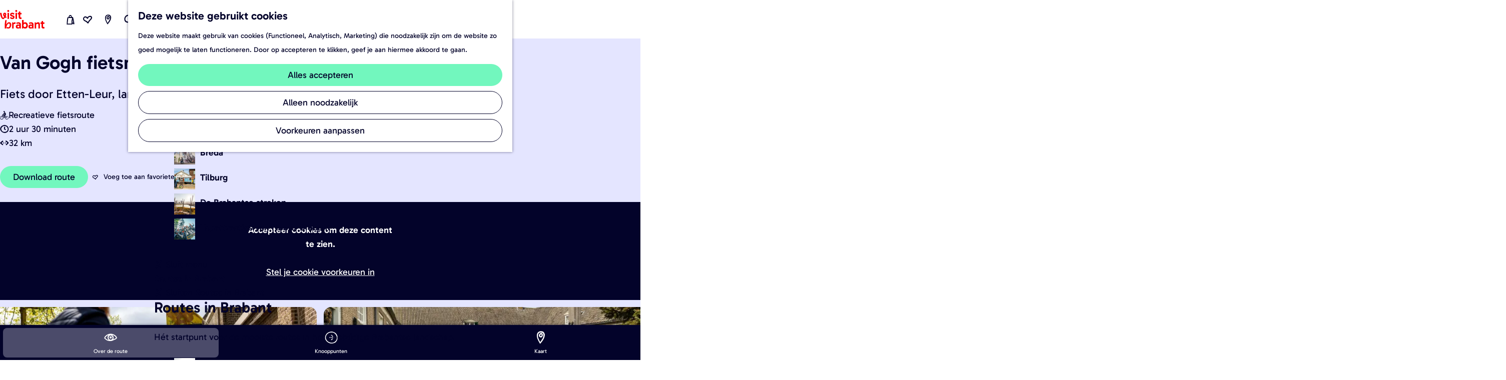

--- FILE ---
content_type: text/html; charset=UTF-8
request_url: https://www.visitbrabant.com/nl/routeoverzicht/2362052413/van-gogh-fietsroute-etten-leur-noord
body_size: 38367
content:
<!DOCTYPE html>


    
<html lang="nl">
<head>
    <meta charset="utf-8">
    <meta http-equiv="X-UA-Compatible" content="IE=edge">
    <meta name="viewport" content="width=device-width, initial-scale=1.0">
    <meta name="theme-color" content="#dd0000">
    <meta name="msvalidate.01" content="0165B6DFBFDC76DB95E5AD1E4C980388" />

    <title>
    Van Gogh fietsroute Etten-Leur Noord | 32 km | VisitBrabant
    </title>

                                    <script>
      window.dataLayer = window.dataLayer || [];
      function gtag(){dataLayer.push(arguments);}

      gtag('consent', 'default', {
        'ad_personalization': 'denied',
        'ad_storage': 'denied',
        'ad_user_data': 'denied',
        'analytics_storage': 'granted',
        'functionality_storage': 'granted',
        'personalization_storage': 'denied',
        'security_storage': 'granted',
        'wait_for_update': 500
      });
      gtag('set', 'ads_data_redaction', true);
    </script>
                        <script>!function(){"use strict";function l(e){for(var t=e,r=0,n=document.cookie.split(";");r<n.length;r++){var o=n[r].split("=");if(o[0].trim()===t)return o[1]}}function s(e){return localStorage.getItem(e)}function u(e){return window[e]}function A(e,t){e=document.querySelector(e);return t?null==e?void 0:e.getAttribute(t):null==e?void 0:e.textContent}var e=window,t=document,r="script",n="dataLayer",o="https://gtm.visitbrabant.com",a="",i="8n79mzdbwbdrz",c="du5h22j=aWQ9R1RNLU1SVE1IQw%3D%3D&page=2",g="cookie",v="user_id_visitbrabant",E="",d=!1;try{var d=!!g&&(m=navigator.userAgent,!!(m=new RegExp("Version/([0-9._]+)(.*Mobile)?.*Safari.*").exec(m)))&&16.4<=parseFloat(m[1]),f="stapeUserId"===g,I=d&&!f?function(e,t,r){void 0===t&&(t="");var n={cookie:l,localStorage:s,jsVariable:u,cssSelector:A},t=Array.isArray(t)?t:[t];if(e&&n[e])for(var o=n[e],a=0,i=t;a<i.length;a++){var c=i[a],c=r?o(c,r):o(c);if(c)return c}else console.warn("invalid uid source",e)}(g,v,E):void 0;d=d&&(!!I||f)}catch(e){console.error(e)}var m=e,g=(m[n]=m[n]||[],m[n].push({"gtm.start":(new Date).getTime(),event:"gtm.js"}),t.getElementsByTagName(r)[0]),v=I?"&bi="+encodeURIComponent(I):"",E=t.createElement(r),f=(d&&(i=8<i.length?i.replace(/([a-z]{8}$)/,"kp$1"):"kp"+i),!d&&a?a:o);E.async=!0,E.src=f+"/"+i+".js?"+c+v,null!=(e=g.parentNode)&&e.insertBefore(E,g)}();</script>
                        

                        <link rel="alternate" href="https://www.visitbrabant.com/nl/routeoverzicht/2362052413/van-gogh-fietsroute-etten-leur-noord" hreflang="nl"/>
            <link rel="alternate" href="https://www.visitbrabant.com/en/routes-overview/2362052413/vincent-van-gogh-cycle-route-etten-leur-north" hreflang="en"/>
            <link rel="alternate" href="https://www.visitbrabant.com/de/routenubersicht/2362052413/van-gogh-radtour-etten-leur-nord" hreflang="de"/>
        
            

    <link rel="canonical" href="https://www.visitbrabant.com/nl/routeoverzicht/2362052413/van-gogh-fietsroute-etten-leur-noord" />



            <meta name="description" content="Deze Van Gogh fietsroute start in het centrum, vlakbij de vijf Etten-Leurse Van Gogh Monumenten. Het bijzondere van deze route is onder meer dat je vanaf het straatje ‘Achter de Vaart’ enkele honderden knotwilgen passeert.">
        
                                <meta property="og:title" content="Van Gogh fietsroute Etten-Leur Noord | 32 km" />
                                <meta property="og:description" content="Deze Van Gogh fietsroute start in het centrum, vlakbij de vijf Etten-Leurse Van Gogh Monumenten. Het bijzondere van deze route is onder meer dat je vanaf h" />
                                <meta property="og:url" content="https://www.visitbrabant.com/nl/routeoverzicht/2362052413/van-gogh-fietsroute-etten-leur-noord" />
                                <meta property="og:type" content="website" />
                                <meta property="og:image" content="https://assets.plaece.nl/thumb/Qldh1xplWSwfHzp5CXomFlijeILkbGPQhjQltu2BUCw/resizing_type:fit/width:650/height:366/gravity:sm/aHR0cHM6Ly9hc3NldHMucGxhZWNlLm5sL29kcC12aXNpdGJyYWJhbnQvaW1hZ2UvdmFuZ29naGtlcmstZXR0ZW5sZXVyMi0xNTU1NjkxNjFfMzYwNjU5NzgzMy5qcGc.jpg" />
                                                <meta property="og:video" content="https://www.youtube.com/watch?v=Wt9STvw3j4Y" />
                                                            <meta property="og:image" content="https://assets.plaece.nl/thumb/Jx-Q8dZmW0hju2P6LYuVqzT-jzP3e8b-b0hdPuJPaWc/resizing_type:fit/width:650/height:366/gravity:sm/aHR0cHM6Ly9hc3NldHMucGxhZWNlLm5sL29kcC12aXNpdGJyYWJhbnQvaW1hZ2UvMjAyMzA1MDItdmFuZ29naC13aWxsZWtlbWFjaGllbHMtbHItMDMyLTIwMTFfMzYwMTQzMzQ0NS5qcGc.jpg" />
                                                            <meta property="og:image" content="https://assets.plaece.nl/thumb/X5YIT-MclHw72ljbQvyXdoDw-Cj_vPpaW4Ry5TG9XSY/resizing_type:fit/width:650/height:366/gravity:sm/aHR0cHM6Ly9hc3NldHMucGxhZWNlLm5sL29kcC12aXNpdGJyYWJhbnQvaW1hZ2UvMjAyMzA1MDItdmFuZ29naC13aWxsZWtlbWFjaGllbHMtbHItMDMzLTMzOTJfNDcyNjMyOTMwLmpwZw.jpg" />
                                                            <meta property="og:image" content="https://assets.plaece.nl/thumb/PeDJYwvxZHxLTDswB9grBJPrt_W70LSLppsw6HjZz_U/resizing_type:fit/width:650/height:366/gravity:sm/aHR0cHM6Ly9hc3NldHMucGxhZWNlLm5sL29kcC12aXNpdGJyYWJhbnQvaW1hZ2UvaW1nLTE4NjhfMjUzNzA5ODQ5My5qcGc.jpg" />
                                                            <meta property="og:image" content="https://assets.plaece.nl/thumb/AzwdmZ1C3AYKftD_mc93H28GKXPO5vaDGnI_vRI2-wo/resizing_type:fit/width:650/height:366/gravity:sm/aHR0cHM6Ly9hc3NldHMucGxhZWNlLm5sL29kcC12aXNpdGJyYWJhbnQvaW1hZ2UvYWZzdGFwbW9tZW50MmFfMzQ4NzI3NzI4NC5wbmc.png" />
                                                            <meta property="og:image" content="https://assets.plaece.nl/thumb/SYYczu6w2DsNy31WZoaMOqy2AuswTvJOEAstcQV9O7E/resizing_type:fit/width:650/height:366/gravity:sm/aHR0cHM6Ly9hc3NldHMucGxhZWNlLm5sL29kcC12aXNpdGJyYWJhbnQvaW1hZ2UvYWZzdGFwbW9tZW50MmJfMTE0ODkyNDcyMi5wbmc.png" />
                                                            <meta property="og:image" content="https://assets.plaece.nl/thumb/MEApquUrPveGEWLZxeRd0MNjgQrGyt8BsB-XlpRTmB0/resizing_type:fit/width:650/height:366/gravity:sm/aHR0cHM6Ly9hc3NldHMucGxhZWNlLm5sL29kcC12aXNpdGJyYWJhbnQvaW1hZ2UvYWZzdGFwbW9tZW50LTRiXzk2ODkzNzM0OC5qcGVn.jpeg" />
                                                            <meta property="og:image" content="https://assets.plaece.nl/thumb/zROa4jzYbgQoHi_KkU-nB187C_PViCTstbcA6uOUBds/resizing_type:fit/width:650/height:366/gravity:sm/aHR0cHM6Ly9hc3NldHMucGxhZWNlLm5sL29kcC12aXNpdGJyYWJhbnQvaW1hZ2UvYmV3ZWd3aWp6ZXJpbmctdmFuLWdvZ2gtZmlldHNyb3V0ZXMtMjM2MzA4NzAyMF80NzYxODA3NDguanBn.jpg" />
                        

                                <meta name="twitter:card" content="summary" />
                                <meta name="twitter:title" content="Van Gogh fietsroute Etten-Leur Noord | 32 km" />
                                <meta name="twitter:description" content="Deze Van Gogh fietsroute start in het centrum, vlakbij de vijf Etten-Leurse Van Gogh Monumenten. Het bijzondere van deze route is onder meer dat je vanaf het straatje ‘Achter de Vaart’ enkele honderde" />
                                <meta name="twitter:image" content="https://assets.plaece.nl/thumb/lagg1d_itARcdXVd5R18I38bjncQgq_bumbCmTSu5NA/resizing_type:fit/width:650/height:366/gravity:sm/aHR0cHM6Ly9hc3NldHMucGxhZWNlLm5sL29kcC12aXNpdGJyYWJhbnQvaW1hZ2UvdmFuZ29naGtlcmstZXR0ZW5sZXVyMi0xNTU1NjkxNjFfMjI2MzA4MTExOS5qcGc.jpg" />
                                <meta name="twitter:image:alt" content="phpchNGKE" />
            






    
        <link rel="shortcut icon" href="/build/assets/favicon/favicon.3387759bb2de4f5725b1.ico" type="image/x-icon">
<link rel="apple-touch-icon" href="/build/assets/favicon/apple-touch-icon.cc1804bad8f0d994d0bc.png">
<link rel="apple-touch-icon" sizes="57x57" href="/build/assets/favicon/apple-touch-icon-57x57.41fed1418c6962c3ab8a.png"/>
<link rel="apple-touch-icon" sizes="60x60" href="/build/assets/favicon/apple-touch-icon-60x60.27774f23de7aa49e23e1.png"/>
<link rel="apple-touch-icon" sizes="72x72" href="/build/assets/favicon/apple-touch-icon-72x72.8f7420c6d6e00a31383d.png"/>
<link rel="apple-touch-icon" sizes="76x76" href="/build/assets/favicon/apple-touch-icon-76x76.03c5d48c026b1282e358.png"/>
<link rel="apple-touch-icon" sizes="114x114" href="/build/assets/favicon/apple-touch-icon-114x114.610ee0e3a3c5de29fc98.png"/>
<link rel="apple-touch-icon" sizes="120x120" href="/build/assets/favicon/apple-touch-icon-120x120.7103bf6243f207e9e959.png"/>
<link rel="apple-touch-icon" sizes="144x144" href="/build/assets/favicon/apple-touch-icon-144x144.0db4bf82b7af067fe9ba.png"/>
<link rel="apple-touch-icon" sizes="152x152" href="/build/assets/favicon/apple-touch-icon-152x152.cc1804bad8f0d994d0bc.png"/>
<link rel="icon" type="image/png" href="/build/assets/favicon/favicon-196x196.f895cb6d5f723696845e.png" sizes="196x196"/>
<link rel="icon" type="image/png" href="/build/assets/favicon/favicon-96x96.b0260e3b4114b34e8c76.png" sizes="96x96"/>
<link rel="icon" type="image/png" href="/build/assets/favicon/favicon-32x32.ddac3bbf9803433710c4.png" sizes="32x32"/>
<link rel="icon" type="image/png" href="/build/assets/favicon/favicon-16x16.d9cf8d485e6ff3b1ee71.png" sizes="16x16"/>
<link rel="icon" type="image/png" href="/build/assets/favicon/favicon-128.e5225696bb0e64f157ef.png" sizes="128x128"/>
<meta name="application-name" content="VisitBrabant"/>
<meta name="msapplication-TileColor" content="#dd0000"/>
<meta name="msapplication-TileImage" content="/build/assets/favicon/mstile-144x144.0db4bf82b7af067fe9ba.png"/>
<meta name="msapplication-square70x70logo" content="/build/assets/favicon/mstile-70x70.e5225696bb0e64f157ef.png"/>
<meta name="msapplication-square150x150logo" content="/build/assets/favicon/mstile-150x150.80ef23120ec25f39cb42.png"/>
<meta name="msapplication-wide310x150logo" content="/build/assets/favicon/mstile-310x150.5c142b59c676ed9fbcc9.png"/>
<meta name="msapplication-square310x310logo" content="/build/assets/favicon/mstile-310x310.5294ebb31e58bef34582.png"/>


        <link rel="preload" href="/build/assets/Gabarito-Regular.38598215dddb7b8fe6d5.woff2" as="font" type="font/woff2" crossorigin>
    <link rel="preload" href="/build/assets/Gabarito-SemiBold.fc0f9208c34e49eda08c.woff2" as="font" type="font/woff2" crossorigin>

                    <link rel="stylesheet" href="/build/main.545df1a293aed94f4190.css">
        <link rel="stylesheet" href="/build/style-print.c5901c982e3da302d83c.css" media="print">
    

        <script>
    var odpClientApi = 'https\u003A\/\/www.visitbrabant.com\/_client\/nl\/odp\/api';
    var clientFavorites = 'https\u003A\/\/www.visitbrabant.com\/_client\/favorite';
</script>

<script src="/build/runtime.4c5302a7e5d05ea52d1c.bundle.js" defer></script>
<script src="/build/main.c53c91109e0777b3f137.bundle.js" defer></script>


        
    <script src="https://cdnjs.cloudflare.com/ajax/libs/jquery/2.2.4/jquery.min.js" integrity="sha512-DUC8yqWf7ez3JD1jszxCWSVB0DMP78eOyBpMa5aJki1bIRARykviOuImIczkxlj1KhVSyS16w2FSQetkD4UU2w==" crossorigin="anonymous" referrerpolicy="no-referrer"></script>
</head>

<body class="body--theme-default is-visit  is-odp-detail is-odp-route" data-ga-value=2362052413                                                     data-has-no-pageparts="true"
             data-instant-intensity="viewport" data-cookie-bundle-enabled="true">

                                                    <noscript><iframe src="https://gtm.visitbrabant.com/ns.html?id=GTM-MRTMHC" height="0" width="0" style="display:none;visibility:hidden"></iframe></noscript>
                

                
    <header id="main-header" class="main-header navigation-is-closed">
        <a href="#main" class="header__skiplink">Ga naar inhoud</a>
        <div class="container-fluid">
                                                                                    <a href="/nl" class="main-header__logo">
            <img src="/build/assets/general/logo.0212f2d081f820ea1acc.svg"
                    alt="VisitBrabant Logo"
                    class="main-header__logo__img">
            <span class="sr-only">Ga naar de homepage</span>
        </a>
    
                    <nav id="main-nav" class="main-header__nav main-nav" aria-label="Primair">
        <ul class="menu">
                                                                                            <li class="main-nav__parent-wrapper main-nav__parent-wrapper--has-children" data-a11y="close">
                                                        <a href="/nl/nieuw-en-nu" class="main-nav__link main-nav__link-parent main-nav__link--has-children  main-nav__link--has-subtitle    main-nav-parent-link__theme--default"
                aria-haspopup="true" aria-expanded="false"
                aria-controls="menu__children-12"                
                >
                <span class="main-nav__link-title button-content--reset">Nieuw en nu</span>
                                                                                </a>
                                                            <div id="menu__children-12" class="menu__children">
            <div class="menu__children-wrapper container-fluid">
                <div class="menu__title-wrapper">
                    <button class="menu__back menu__back--mobile button--reset" data-menu-back>
                        <span class="icon-font icon-fill-close-large button-content--reset" aria-hidden="true"></span>
                        Sluiten
                    </button>
                    <a href="/nl/nieuw-en-nu" class="menu__parent-mobile"  >
                        Nieuw en nu
                    </a>
                    <h2 class="menu__title">Nieuw en nu</h2>
                    <p class="menu__subtitle">Check de uitagenda voor de leukste evenementen of maak plannen voor je volgende vakantie.</p>
                </div>
                <ul class="menu__items">
                                                            <li class="main-nav__child-wrapper main-nav-child__theme--default">
                <a href="/nl/evenementen" class="main-nav__link main-nav__link-child    main-nav__link--has-media   main-nav-child-link__theme--default"
                                
                >
                <span class="main-nav__link-title button-content--reset">Uitagenda</span>
                                                                    
                                                                                                                                                                                            <picture class="img__wrapper img--theme-default main-nav__link-image button-content--reset"
                    data-copyright="&copy; Beekse Bergen">
                                                                                                                                                                        <source type="image/webp"
                                        srcset="https://assets.plaece.nl/thumb/TCPX2IErUmmRawLxM1WTN67bCZTQf3RgCiZ6leS9j1s/resizing_type:fit/width:300/height:0/gravity:sm/enlarge:0/aHR0cHM6Ly9hc3NldHMucGxhZWNlLm5sL2t1bWEtdmlzaXRicmFiYW50Y29tL3VwbG9hZHMvbWVkaWEvNjhmZjIyN2E2NDdlOS9saWdodC1zYWZhcmktMjAyNC0yMDI1LTQuanBn.webp">
                                                                            <source srcset="https://assets.plaece.nl/thumb/F_YXXESTtwwOENQ66C_42UM2U1NPr2D2wyQwvTiE2tE/resizing_type:fit/width:300/height:0/gravity:sm/enlarge:0/aHR0cHM6Ly9hc3NldHMucGxhZWNlLm5sL2t1bWEtdmlzaXRicmFiYW50Y29tL3VwbG9hZHMvbWVkaWEvNjhmZjIyN2E2NDdlOS9saWdodC1zYWZhcmktMjAyNC0yMDI1LTQuanBn.jpg">
                                                    <img src="https://assets.plaece.nl/thumb/F_YXXESTtwwOENQ66C_42UM2U1NPr2D2wyQwvTiE2tE/resizing_type:fit/width:300/height:0/gravity:sm/enlarge:0/aHR0cHM6Ly9hc3NldHMucGxhZWNlLm5sL2t1bWEtdmlzaXRicmFiYW50Y29tL3VwbG9hZHMvbWVkaWEvNjhmZjIyN2E2NDdlOS9saWdodC1zYWZhcmktMjAyNC0yMDI1LTQuanBn.jpg"
                        class="img__main "
                        alt="Light Safari - Safaripark Beekse Bergen 2024" loading="lazy"
                        >
            </picture>
                                    </a>
                                </li>
                                                                <li class="main-nav__child-wrapper main-nav-child__theme--default">
                <a href="/nl/nieuw-en-nu/winter-in-brabant" class="main-nav__link main-nav__link-child    main-nav__link--has-media   main-nav-child-link__theme--default"
                                
                >
                <span class="main-nav__link-title button-content--reset">Deze winter</span>
                                                                    
                                                                                                                                                                                            <picture class="img__wrapper img--theme-default main-nav__link-image button-content--reset"
                    data-copyright="&copy; VisitBrabant">
                                                                                                                                                                        <source type="image/webp"
                                        srcset="https://assets.plaece.nl/thumb/IEZiEuvn8pc_aU8KtTW69gHvtDnXVcFOQCd5d-c-55Q/resizing_type:fit/width:300/height:0/gravity:sm/enlarge:0/aHR0cHM6Ly9hc3NldHMucGxhZWNlLm5sL2t1bWEtdmlzaXRicmFiYW50Y29tL3VwbG9hZHMvbWVkaWEvNjVmMWY2YWYyZGFiYS8yMDIxMDIxMS12aXNpdGJyYWJhbnQtd2lsbGVrZW1hY2hpZWxzLWhyLTA4NS1hbTdhMTQyNS5qcGc.webp">
                                                                            <source srcset="https://assets.plaece.nl/thumb/V0JcADmVyws8O5ofqzSVBqtFmMds02P9eg6ctgdbG7Q/resizing_type:fit/width:300/height:0/gravity:sm/enlarge:0/aHR0cHM6Ly9hc3NldHMucGxhZWNlLm5sL2t1bWEtdmlzaXRicmFiYW50Y29tL3VwbG9hZHMvbWVkaWEvNjVmMWY2YWYyZGFiYS8yMDIxMDIxMS12aXNpdGJyYWJhbnQtd2lsbGVrZW1hY2hpZWxzLWhyLTA4NS1hbTdhMTQyNS5qcGc.jpg">
                                                    <img src="https://assets.plaece.nl/thumb/V0JcADmVyws8O5ofqzSVBqtFmMds02P9eg6ctgdbG7Q/resizing_type:fit/width:300/height:0/gravity:sm/enlarge:0/aHR0cHM6Ly9hc3NldHMucGxhZWNlLm5sL2t1bWEtdmlzaXRicmFiYW50Y29tL3VwbG9hZHMvbWVkaWEvNjVmMWY2YWYyZGFiYS8yMDIxMDIxMS12aXNpdGJyYWJhbnQtd2lsbGVrZW1hY2hpZWxzLWhyLTA4NS1hbTdhMTQyNS5qcGc.jpg"
                        class="img__main "
                        alt="Besneeuwd weiland met koeien langs de rivier" loading="lazy"
                        >
            </picture>
                                    </a>
                                </li>
                                                                <li class="main-nav__child-wrapper main-nav-child__theme--default">
                <a href="/nl/nieuw-en-nu/voorjaarsvakantie-in-brabant" class="main-nav__link main-nav__link-child    main-nav__link--has-media   main-nav-child-link__theme--default"
                                
                >
                <span class="main-nav__link-title button-content--reset">Voorjaarsvakantie</span>
                                                                    
                                                                                                                                                                                            <picture class="img__wrapper img--theme-default main-nav__link-image button-content--reset"
                    data-copyright="&copy; Willeke Machiels">
                                                                                                                                                                        <source type="image/webp"
                                        srcset="https://assets.plaece.nl/thumb/dCrGj8_9e1Z6lpPpvZdjBJ2uHQnGQokkrk52GaxEVzg/resizing_type:fit/width:300/height:0/gravity:sm/enlarge:0/aHR0cHM6Ly9hc3NldHMucGxhZWNlLm5sL2t1bWEtdmlzaXRicmFiYW50Y29tL3VwbG9hZHMvbWVkaWEvNjc1ZmY0MjRmMWM1Zi8yMDIxMDEwMi1tYWFzaGVnZ2VuZW5tYWFzZHVpbmVuLWZhbW5pamxsYW50LXdpbGxla2VtYWNoaWVscy1oci0wMjEtMzM0NS5qcGc.webp">
                                                                            <source srcset="https://assets.plaece.nl/thumb/NBVPrlrhgDKMRVyrTt5igIJ1i-3DuNaYucVc_nO2Qug/resizing_type:fit/width:300/height:0/gravity:sm/enlarge:0/aHR0cHM6Ly9hc3NldHMucGxhZWNlLm5sL2t1bWEtdmlzaXRicmFiYW50Y29tL3VwbG9hZHMvbWVkaWEvNjc1ZmY0MjRmMWM1Zi8yMDIxMDEwMi1tYWFzaGVnZ2VuZW5tYWFzZHVpbmVuLWZhbW5pamxsYW50LXdpbGxla2VtYWNoaWVscy1oci0wMjEtMzM0NS5qcGc.jpg">
                                                    <img src="https://assets.plaece.nl/thumb/NBVPrlrhgDKMRVyrTt5igIJ1i-3DuNaYucVc_nO2Qug/resizing_type:fit/width:300/height:0/gravity:sm/enlarge:0/aHR0cHM6Ly9hc3NldHMucGxhZWNlLm5sL2t1bWEtdmlzaXRicmFiYW50Y29tL3VwbG9hZHMvbWVkaWEvNjc1ZmY0MjRmMWM1Zi8yMDIxMDEwMi1tYWFzaGVnZ2VuZW5tYWFzZHVpbmVuLWZhbW5pamxsYW50LXdpbGxla2VtYWNoaWVscy1oci0wMjEtMzM0NS5qcGc.jpg"
                        class="img__main "
                        alt="" loading="lazy"
                        >
            </picture>
                                    </a>
                                </li>
                                                                <li class="main-nav__child-wrapper main-nav-child__theme--default">
                <a href="/nl/nieuw-en-nu/carnaval-in-brabant" class="main-nav__link main-nav__link-child    main-nav__link--has-media   main-nav-child-link__theme--default"
                                
                >
                <span class="main-nav__link-title button-content--reset">Carnaval</span>
                                                                    
                                                                                                                                                                                            <picture class="img__wrapper img--theme-default main-nav__link-image button-content--reset"
                    data-copyright="&copy; Omroep Brabant">
                                                                                                                                                                        <source type="image/webp"
                                        srcset="https://assets.plaece.nl/thumb/Mbk7Vo6x7emZzC5HXT9yqhyRuuGl-cpqnJFDdvzjrE8/resizing_type:fit/width:300/height:0/gravity:sm/enlarge:0/aHR0cHM6Ly9hc3NldHMucGxhZWNlLm5sL2t1bWEtdmlzaXRicmFiYW50Y29tL3VwbG9hZHMvbWVkaWEvNjVjZGUyNzJlZTg1Yy9jYXJuYXZhbHNvcHRvY2h0LWJyZWRhLTIwMTkuanBn.webp">
                                                                            <source srcset="https://assets.plaece.nl/thumb/E6HCpoNjWSr5hYMmA2MBmZqWCyLbefV9XVXOIPvaNZA/resizing_type:fit/width:300/height:0/gravity:sm/enlarge:0/aHR0cHM6Ly9hc3NldHMucGxhZWNlLm5sL2t1bWEtdmlzaXRicmFiYW50Y29tL3VwbG9hZHMvbWVkaWEvNjVjZGUyNzJlZTg1Yy9jYXJuYXZhbHNvcHRvY2h0LWJyZWRhLTIwMTkuanBn.jpg">
                                                    <img src="https://assets.plaece.nl/thumb/E6HCpoNjWSr5hYMmA2MBmZqWCyLbefV9XVXOIPvaNZA/resizing_type:fit/width:300/height:0/gravity:sm/enlarge:0/aHR0cHM6Ly9hc3NldHMucGxhZWNlLm5sL2t1bWEtdmlzaXRicmFiYW50Y29tL3VwbG9hZHMvbWVkaWEvNjVjZGUyNzJlZTg1Yy9jYXJuYXZhbHNvcHRvY2h0LWJyZWRhLTIwMTkuanBn.jpg"
                        class="img__main "
                        alt="Carnavalsoptocht Breda" loading="lazy"
                        >
            </picture>
                                    </a>
                                </li>
                                                                <li class="main-nav__child-wrapper main-nav-child__theme--default">
                <a href="/nl/nieuw-en-nu/jaarkalender" class="main-nav__link main-nav__link-child    main-nav__link--has-media   main-nav-child-link__theme--default"
                                
                >
                <span class="main-nav__link-title button-content--reset">Jaarkalender</span>
                                                                    
                                                                                                                                                                                            <picture class="img__wrapper img--theme-default main-nav__link-image button-content--reset"
                    data-copyright="&copy; VisitBrabant">
                                                                                                                                                                        <source type="image/webp"
                                        srcset="https://assets.plaece.nl/thumb/4zlmYfHpkuM9jU6D9BQn3Py9U1ijqOAYjTx0YlQZqvY/resizing_type:fit/width:300/height:0/gravity:sm/enlarge:0/aHR0cHM6Ly9hc3NldHMucGxhZWNlLm5sL2t1bWEtdmlzaXRicmFiYW50Y29tL3VwbG9hZHMvbWVkaWEvNjU0YTQyMDY0NDA0NC9kZXVybmVzZS1wZWVsLWxhbmQtdmFuLWRlLXBlZWwuanBn.webp">
                                                                            <source srcset="https://assets.plaece.nl/thumb/rSMWRDBvBM3AwryjZtD0sAvkYLqeasHEa-KRaCx6oQQ/resizing_type:fit/width:300/height:0/gravity:sm/enlarge:0/aHR0cHM6Ly9hc3NldHMucGxhZWNlLm5sL2t1bWEtdmlzaXRicmFiYW50Y29tL3VwbG9hZHMvbWVkaWEvNjU0YTQyMDY0NDA0NC9kZXVybmVzZS1wZWVsLWxhbmQtdmFuLWRlLXBlZWwuanBn.jpg">
                                                    <img src="https://assets.plaece.nl/thumb/rSMWRDBvBM3AwryjZtD0sAvkYLqeasHEa-KRaCx6oQQ/resizing_type:fit/width:300/height:0/gravity:sm/enlarge:0/aHR0cHM6Ly9hc3NldHMucGxhZWNlLm5sL2t1bWEtdmlzaXRicmFiYW50Y29tL3VwbG9hZHMvbWVkaWEvNjU0YTQyMDY0NDA0NC9kZXVybmVzZS1wZWVsLWxhbmQtdmFuLWRlLXBlZWwuanBn.jpg"
                        class="img__main "
                        alt="Deurnese Peel in de zomer" loading="lazy"
                        >
            </picture>
                                    </a>
                                </li>
                                        </ul>
            </div>
            <button class="menu__back menu__back--desktop button--reset" data-menu-back>
                <span class="menu__back-icon icon-font icon-fill-close-large button-content--reset" aria-hidden="true"></span>
                <span class="menu__back-label">
                    Sluit menu
                </span>
            </button>
        </div>
                    </li>
                                    <li class="main-nav__parent-wrapper main-nav__parent-wrapper--has-children" data-a11y="close">
                                                        <a href="/nl/beleef-brabant" class="main-nav__link main-nav__link-parent main-nav__link--has-children  main-nav__link--has-subtitle    main-nav-parent-link__theme--default"
                aria-haspopup="true" aria-expanded="false"
                aria-controls="menu__children-13"                
                >
                <span class="main-nav__link-title button-content--reset">Beleef Brabant</span>
                                                                                </a>
                                                            <div id="menu__children-13" class="menu__children">
            <div class="menu__children-wrapper container-fluid">
                <div class="menu__title-wrapper">
                    <button class="menu__back menu__back--mobile button--reset" data-menu-back>
                        <span class="icon-font icon-fill-close-large button-content--reset" aria-hidden="true"></span>
                        Sluiten
                    </button>
                    <a href="/nl/beleef-brabant" class="menu__parent-mobile"  >
                        Beleef Brabant
                    </a>
                    <h2 class="menu__title">Beleef Brabant</h2>
                    <p class="menu__subtitle">Wat doe jij graag tijdens je dagje uit of weekendje weg? In Noord-Brabant hoef je niet te kiezen, hier is een bijzondere beleving altijd dichtbij.</p>
                </div>
                <ul class="menu__items">
                                                            <li class="main-nav__child-wrapper main-nav-child__theme--default">
                <a href="/nl/beleef-brabant/plezier-voor-de-hele-familie" class="main-nav__link main-nav__link-child    main-nav__link--has-media   main-nav-child-link__theme--default"
                                
                >
                <span class="main-nav__link-title button-content--reset">Plezier voor de hele familie</span>
                                                                    
                                                                                                                                                                                            <picture class="img__wrapper img--theme-default main-nav__link-image button-content--reset"
                    data-copyright="&copy; VisitBrabant">
                                                                                                                                                                        <source type="image/webp"
                                        srcset="https://assets.plaece.nl/thumb/76kH2Q2RpWItHSi_ADrQONOh6O1C4l_jEItTQKDdoPY/resizing_type:fit/width:300/height:0/gravity:sm/enlarge:0/aHR0cHM6Ly9hc3NldHMucGxhZWNlLm5sL2t1bWEtdmlzaXRicmFiYW50Y29tL3VwbG9hZHMvbWVkaWEvNjU5ZTllN2ZiMDVhMS9rYWJvdXRlcnBhZC5qcGc.webp">
                                                                            <source srcset="https://assets.plaece.nl/thumb/Fw1Gc0gCsy1uRmJ6uebVvgNyi_WAbfe-Bmi6UKS9TwE/resizing_type:fit/width:300/height:0/gravity:sm/enlarge:0/aHR0cHM6Ly9hc3NldHMucGxhZWNlLm5sL2t1bWEtdmlzaXRicmFiYW50Y29tL3VwbG9hZHMvbWVkaWEvNjU5ZTllN2ZiMDVhMS9rYWJvdXRlcnBhZC5qcGc.jpg">
                                                    <img src="https://assets.plaece.nl/thumb/Fw1Gc0gCsy1uRmJ6uebVvgNyi_WAbfe-Bmi6UKS9TwE/resizing_type:fit/width:300/height:0/gravity:sm/enlarge:0/aHR0cHM6Ly9hc3NldHMucGxhZWNlLm5sL2t1bWEtdmlzaXRicmFiYW50Y29tL3VwbG9hZHMvbWVkaWEvNjU5ZTllN2ZiMDVhMS9rYWJvdXRlcnBhZC5qcGc.jpg"
                        class="img__main "
                        alt="Meisje als kabouter bij een kabouterpaaltje op het kabouterpad" loading="lazy"
                        >
            </picture>
                                    </a>
                                </li>
                                                                <li class="main-nav__child-wrapper main-nav-child__theme--default">
                <a href="/nl/beleef-brabant/eropuit-in-de-natuur" class="main-nav__link main-nav__link-child    main-nav__link--has-media   main-nav-child-link__theme--default"
                                
                >
                <span class="main-nav__link-title button-content--reset">Eropuit in de natuur</span>
                                                                    
                                                                                                                                                                                            <picture class="img__wrapper img--theme-default main-nav__link-image button-content--reset"
                    data-copyright="&copy; VisitBrabant">
                                                                                                                                                                        <source type="image/webp"
                                        srcset="https://assets.plaece.nl/thumb/u7IRbsxEdsZVFtGVlqsLQP03CkJ4yMlp-OEt9TfymA0/resizing_type:fit/width:300/height:0/gravity:sm/enlarge:0/aHR0cHM6Ly9hc3NldHMucGxhZWNlLm5sL2t1bWEtdmlzaXRicmFiYW50Y29tL3VwbG9hZHMvbWVkaWEvNjc5MjQyOTNkNTRhZS93aXNlbnQtbWFhc2hvcnN0LmpwZw.webp">
                                                                            <source srcset="https://assets.plaece.nl/thumb/k2N17a7cg4ls0AYoyISZwlbiNSnIr6JnWD4zFTh3Ex8/resizing_type:fit/width:300/height:0/gravity:sm/enlarge:0/aHR0cHM6Ly9hc3NldHMucGxhZWNlLm5sL2t1bWEtdmlzaXRicmFiYW50Y29tL3VwbG9hZHMvbWVkaWEvNjc5MjQyOTNkNTRhZS93aXNlbnQtbWFhc2hvcnN0LmpwZw.jpg">
                                                    <img src="https://assets.plaece.nl/thumb/k2N17a7cg4ls0AYoyISZwlbiNSnIr6JnWD4zFTh3Ex8/resizing_type:fit/width:300/height:0/gravity:sm/enlarge:0/aHR0cHM6Ly9hc3NldHMucGxhZWNlLm5sL2t1bWEtdmlzaXRicmFiYW50Y29tL3VwbG9hZHMvbWVkaWEvNjc5MjQyOTNkNTRhZS93aXNlbnQtbWFhc2hvcnN0LmpwZw.jpg"
                        class="img__main "
                        alt="Wisent in de Maashorst" loading="lazy"
                        >
            </picture>
                                    </a>
                                </li>
                                                                <li class="main-nav__child-wrapper main-nav-child__theme--default">
                <a href="/nl/beleef-brabant/goed-eten-in-brabant" class="main-nav__link main-nav__link-child    main-nav__link--has-media   main-nav-child-link__theme--default"
                                
                >
                <span class="main-nav__link-title button-content--reset">Goed eten in Noord-Brabant</span>
                                                                    
                                                                                                                                                                                            <picture class="img__wrapper img--theme-default main-nav__link-image button-content--reset"
                    data-copyright="&copy; Restaurant op &#039;t Land">
                                                                                                                                                                        <source type="image/webp"
                                        srcset="https://assets.plaece.nl/thumb/l-6KvxVqq26Lx5tf5fbj-Vgr0W4GYfzO3aNm1RgEdaE/resizing_type:fit/width:300/height:0/gravity:sm/enlarge:0/aHR0cHM6Ly9hc3NldHMucGxhZWNlLm5sL2t1bWEtdmlzaXRicmFiYW50Y29tL3VwbG9hZHMvbWVkaWEvNjViY2RkNDhhMTJkYy9hc3Blcmdlcy12YW4tcmVzdGF1cmFudC1vcC10LWxhbmQuanBn.webp">
                                                                            <source srcset="https://assets.plaece.nl/thumb/UEBBsyvNLSKLfZ374eUAfA6gcQiHhaPKxfR6cGoM-fg/resizing_type:fit/width:300/height:0/gravity:sm/enlarge:0/aHR0cHM6Ly9hc3NldHMucGxhZWNlLm5sL2t1bWEtdmlzaXRicmFiYW50Y29tL3VwbG9hZHMvbWVkaWEvNjViY2RkNDhhMTJkYy9hc3Blcmdlcy12YW4tcmVzdGF1cmFudC1vcC10LWxhbmQuanBn.jpg">
                                                    <img src="https://assets.plaece.nl/thumb/UEBBsyvNLSKLfZ374eUAfA6gcQiHhaPKxfR6cGoM-fg/resizing_type:fit/width:300/height:0/gravity:sm/enlarge:0/aHR0cHM6Ly9hc3NldHMucGxhZWNlLm5sL2t1bWEtdmlzaXRicmFiYW50Y29tL3VwbG9hZHMvbWVkaWEvNjViY2RkNDhhMTJkYy9hc3Blcmdlcy12YW4tcmVzdGF1cmFudC1vcC10LWxhbmQuanBn.jpg"
                        class="img__main "
                        alt="Asperges van het land" loading="lazy"
                        >
            </picture>
                                    </a>
                                </li>
                                                                <li class="main-nav__child-wrapper main-nav-child__theme--default">
                <a href="/nl/beleef-brabant/brabantse-cultuur-erfgoed" class="main-nav__link main-nav__link-child    main-nav__link--has-media   main-nav-child-link__theme--default"
                                
                >
                <span class="main-nav__link-title button-content--reset">Brabantse cultuur &amp; erfgoed</span>
                                                                    
                                                                                                                                                                                            <picture class="img__wrapper img--theme-default main-nav__link-image button-content--reset"
                    data-copyright="&copy; Visit Halderberge">
                                                                                                                                                                        <source type="image/webp"
                                        srcset="https://assets.plaece.nl/thumb/8vGcptEFS55CE-3k5j4an4cisCyPuSeieI125cM7qNk/resizing_type:fit/width:300/height:0/gravity:sm/enlarge:0/aHR0cHM6Ly9hc3NldHMucGxhZWNlLm5sL2t1bWEtdmlzaXRicmFiYW50Y29tL3VwbG9hZHMvbWVkaWEvNjVhZTY3MTgyMDc4ZS9vdWRlbmJvc2NoLWJhc2lsaWVrLW91ZGVuYm9zY2gtY29weXJpZ2h0LXZpc2l0LWhhbGRlcmJlcmdlLWdyb290LmpwZw.webp">
                                                                            <source srcset="https://assets.plaece.nl/thumb/VLazIDWtoCpxtRFnHwvqGHj7itIjVd3g2ZpHN3hggug/resizing_type:fit/width:300/height:0/gravity:sm/enlarge:0/aHR0cHM6Ly9hc3NldHMucGxhZWNlLm5sL2t1bWEtdmlzaXRicmFiYW50Y29tL3VwbG9hZHMvbWVkaWEvNjVhZTY3MTgyMDc4ZS9vdWRlbmJvc2NoLWJhc2lsaWVrLW91ZGVuYm9zY2gtY29weXJpZ2h0LXZpc2l0LWhhbGRlcmJlcmdlLWdyb290LmpwZw.jpg">
                                                    <img src="https://assets.plaece.nl/thumb/VLazIDWtoCpxtRFnHwvqGHj7itIjVd3g2ZpHN3hggug/resizing_type:fit/width:300/height:0/gravity:sm/enlarge:0/aHR0cHM6Ly9hc3NldHMucGxhZWNlLm5sL2t1bWEtdmlzaXRicmFiYW50Y29tL3VwbG9hZHMvbWVkaWEvNjVhZTY3MTgyMDc4ZS9vdWRlbmJvc2NoLWJhc2lsaWVrLW91ZGVuYm9zY2gtY29weXJpZ2h0LXZpc2l0LWhhbGRlcmJlcmdlLWdyb290LmpwZw.jpg"
                        class="img__main "
                        alt="Vanuit de lucht genomen foto met de grote koepel van de basiliek." loading="lazy"
                        >
            </picture>
                                    </a>
                                </li>
                                                                <li class="main-nav__child-wrapper main-nav-child__theme--default">
                <a href="/nl/beleef-brabant/van-gogh-brabant" class="main-nav__link main-nav__link-child    main-nav__link--has-media   main-nav-child-link__theme--default"
                                
                >
                <span class="main-nav__link-title button-content--reset">Van Gogh in Noord-Brabant</span>
                                                                    
                                                                                                                                                                                            <picture class="img__wrapper img--theme-default main-nav__link-image button-content--reset"
                    data-copyright="&copy; VisitBrabant">
                                                                                                                                                                        <source type="image/webp"
                                        srcset="https://assets.plaece.nl/thumb/KY4LHtVnQykTOTf6LmTAbrAaaEL-rzFzkGVD1Z9r-BE/resizing_type:fit/width:300/height:0/gravity:sm/enlarge:0/aHR0cHM6Ly9hc3NldHMucGxhZWNlLm5sL2t1bWEtdmlzaXRicmFiYW50Y29tL3VwbG9hZHMvbWVkaWEvNjVjZTFkM2NhNjJkOC92YW4tZ29naC1maWV0c3JvdXRlLWV0dGVuLWxldXItMS5qcGc.webp">
                                                                            <source srcset="https://assets.plaece.nl/thumb/m2doARTSqaSYh_BRztAG-waUVAnCc0SWabAT7Qk-unE/resizing_type:fit/width:300/height:0/gravity:sm/enlarge:0/aHR0cHM6Ly9hc3NldHMucGxhZWNlLm5sL2t1bWEtdmlzaXRicmFiYW50Y29tL3VwbG9hZHMvbWVkaWEvNjVjZTFkM2NhNjJkOC92YW4tZ29naC1maWV0c3JvdXRlLWV0dGVuLWxldXItMS5qcGc.jpg">
                                                    <img src="https://assets.plaece.nl/thumb/m2doARTSqaSYh_BRztAG-waUVAnCc0SWabAT7Qk-unE/resizing_type:fit/width:300/height:0/gravity:sm/enlarge:0/aHR0cHM6Ly9hc3NldHMucGxhZWNlLm5sL2t1bWEtdmlzaXRicmFiYW50Y29tL3VwbG9hZHMvbWVkaWEvNjVjZTFkM2NhNjJkOC92YW4tZ29naC1maWV0c3JvdXRlLWV0dGVuLWxldXItMS5qcGc.jpg"
                        class="img__main "
                        alt="Twee vrouwen die naar de Van Gogh muur kijken in Etten-Leur" loading="lazy"
                        >
            </picture>
                                    </a>
                                </li>
                                                                <li class="main-nav__child-wrapper main-nav-child__theme--default">
                <a href="/nl/beleef-brabant/bijzonder-overnachten" class="main-nav__link main-nav__link-child    main-nav__link--has-media   main-nav-child-link__theme--default"
                                
                >
                <span class="main-nav__link-title button-content--reset">Bijzonder overnachten</span>
                                                                    
                                                                                                                                                                                            <picture class="img__wrapper img--theme-default main-nav__link-image button-content--reset"
                    data-copyright="&copy; Jorrit t&#039;Hoen">
                                                                                                                                                                        <source type="image/webp"
                                        srcset="https://assets.plaece.nl/thumb/KssfWalB_F34rbkxTXBkYbAxuxY5g3yIHviaacg0QF0/resizing_type:fit/width:300/height:0/gravity:sm/enlarge:0/aHR0cHM6Ly9hc3NldHMucGxhZWNlLm5sL2t1bWEtdmlzaXRicmFiYW50Y29tL3VwbG9hZHMvbWVkaWEvNjVhYTliOTAzMGMwNC9kc2YwMzY2LmpwZw.webp">
                                                                            <source srcset="https://assets.plaece.nl/thumb/jTiWrlRb73t0GkpaqyPxUgaSsVJgOpMlGfRQ2lz7DRw/resizing_type:fit/width:300/height:0/gravity:sm/enlarge:0/aHR0cHM6Ly9hc3NldHMucGxhZWNlLm5sL2t1bWEtdmlzaXRicmFiYW50Y29tL3VwbG9hZHMvbWVkaWEvNjVhYTliOTAzMGMwNC9kc2YwMzY2LmpwZw.jpg">
                                                    <img src="https://assets.plaece.nl/thumb/jTiWrlRb73t0GkpaqyPxUgaSsVJgOpMlGfRQ2lz7DRw/resizing_type:fit/width:300/height:0/gravity:sm/enlarge:0/aHR0cHM6Ly9hc3NldHMucGxhZWNlLm5sL2t1bWEtdmlzaXRicmFiYW50Y29tL3VwbG9hZHMvbWVkaWEvNjVhYTliOTAzMGMwNC9kc2YwMzY2LmpwZw.jpg"
                        class="img__main "
                        alt="Cabin ANNA Holenberg" loading="lazy"
                        >
            </picture>
                                    </a>
                                </li>
                                        </ul>
            </div>
            <button class="menu__back menu__back--desktop button--reset" data-menu-back>
                <span class="menu__back-icon icon-font icon-fill-close-large button-content--reset" aria-hidden="true"></span>
                <span class="menu__back-label">
                    Sluit menu
                </span>
            </button>
        </div>
                    </li>
                                    <li class="main-nav__parent-wrapper main-nav__parent-wrapper--has-children" data-a11y="close">
                                                        <a href="/nl/dit-is-brabant" class="main-nav__link main-nav__link-parent main-nav__link--has-children  main-nav__link--has-subtitle    main-nav-parent-link__theme--default"
                aria-haspopup="true" aria-expanded="false"
                aria-controls="menu__children-15"                
                >
                <span class="main-nav__link-title button-content--reset">Dit is Brabant</span>
                                                                                </a>
                                                            <div id="menu__children-15" class="menu__children">
            <div class="menu__children-wrapper container-fluid">
                <div class="menu__title-wrapper">
                    <button class="menu__back menu__back--mobile button--reset" data-menu-back>
                        <span class="icon-font icon-fill-close-large button-content--reset" aria-hidden="true"></span>
                        Sluiten
                    </button>
                    <a href="/nl/dit-is-brabant" class="menu__parent-mobile"  >
                        Dit is Brabant
                    </a>
                    <h2 class="menu__title">Dit is Brabant</h2>
                    <p class="menu__subtitle">Maak kennis met de Brabantse steden en ontdek onze prachtige streken en topattracties.</p>
                </div>
                <ul class="menu__items">
                                                            <li class="main-nav__child-wrapper main-nav-child__theme--default">
                <a href="/nl/dit-is-brabant/s-hertogenbosch" class="main-nav__link main-nav__link-child    main-nav__link--has-media   main-nav-child-link__theme--default"
                                
                >
                <span class="main-nav__link-title button-content--reset">&#039;s-Hertogenbosch</span>
                                                                    
                                                                                                                                                                                            <picture class="img__wrapper img--theme-default main-nav__link-image button-content--reset"
                    data-copyright="&copy; VisitBrabant">
                                                                                                                                                                        <source type="image/webp"
                                        srcset="https://assets.plaece.nl/thumb/X6LJR8VE2nvVNK9lm1TdNwTSo4pkabdk1nETj4Trkwo/resizing_type:fit/width:300/height:0/gravity:sm/enlarge:0/aHR0cHM6Ly9hc3NldHMucGxhZWNlLm5sL2t1bWEtdmlzaXRicmFiYW50Y29tL3VwbG9hZHMvbWVkaWEvNjU0NTBlYWMyNjM0Ni9zLWhlcnRvZ2VuYm9zY2gtc2ludC1qYW5zLWthdGhlZHJhYWwuanBn.webp">
                                                                            <source srcset="https://assets.plaece.nl/thumb/UljRlfM0HyoUvFSWEMLwTSfPafulPwg6I_AgHhk0Lhg/resizing_type:fit/width:300/height:0/gravity:sm/enlarge:0/aHR0cHM6Ly9hc3NldHMucGxhZWNlLm5sL2t1bWEtdmlzaXRicmFiYW50Y29tL3VwbG9hZHMvbWVkaWEvNjU0NTBlYWMyNjM0Ni9zLWhlcnRvZ2VuYm9zY2gtc2ludC1qYW5zLWthdGhlZHJhYWwuanBn.jpg">
                                                    <img src="https://assets.plaece.nl/thumb/UljRlfM0HyoUvFSWEMLwTSfPafulPwg6I_AgHhk0Lhg/resizing_type:fit/width:300/height:0/gravity:sm/enlarge:0/aHR0cHM6Ly9hc3NldHMucGxhZWNlLm5sL2t1bWEtdmlzaXRicmFiYW50Y29tL3VwbG9hZHMvbWVkaWEvNjU0NTBlYWMyNjM0Ni9zLWhlcnRvZ2VuYm9zY2gtc2ludC1qYW5zLWthdGhlZHJhYWwuanBn.jpg"
                        class="img__main "
                        alt="Stel wandelt in Den Bosch of &#039;s-Hertogenbosch met St. Jans Kathedraal op de achtergrond" loading="lazy"
                        >
            </picture>
                                    </a>
                                </li>
                                                                <li class="main-nav__child-wrapper main-nav-child__theme--default">
                <a href="/nl/dit-is-brabant/eindhoven" class="main-nav__link main-nav__link-child    main-nav__link--has-media   main-nav-child-link__theme--default"
                                
                >
                <span class="main-nav__link-title button-content--reset">Eindhoven</span>
                                                                    
                                                                                                                                                                                            <picture class="img__wrapper img--theme-default main-nav__link-image button-content--reset"
                    data-copyright="&copy; Nick Bookelaar">
                                                                                                                                                                        <source type="image/webp"
                                        srcset="https://assets.plaece.nl/thumb/reGjVSyjwmtVavU8OQPxd_968aYarRWcm4dLAvR7tMc/resizing_type:fit/width:300/height:0/gravity:sm/enlarge:0/aHR0cHM6Ly9hc3NldHMucGxhZWNlLm5sL2t1bWEtdmlzaXRicmFiYW50Y29tL3VwbG9hZHMvbWVkaWEvNjU1YjNkODViNWJkYS9laW5kaG92ZW4tdm9sdGEtZ2FsdmFuaS13b2Vuc2VsLmpwZw.webp">
                                                                            <source srcset="https://assets.plaece.nl/thumb/OX-IiB9BELBgQuF_JJ6li0eWgK7lYRUhZLJ53q52H3E/resizing_type:fit/width:300/height:0/gravity:sm/enlarge:0/aHR0cHM6Ly9hc3NldHMucGxhZWNlLm5sL2t1bWEtdmlzaXRicmFiYW50Y29tL3VwbG9hZHMvbWVkaWEvNjU1YjNkODViNWJkYS9laW5kaG92ZW4tdm9sdGEtZ2FsdmFuaS13b2Vuc2VsLmpwZw.jpg">
                                                    <img src="https://assets.plaece.nl/thumb/OX-IiB9BELBgQuF_JJ6li0eWgK7lYRUhZLJ53q52H3E/resizing_type:fit/width:300/height:0/gravity:sm/enlarge:0/aHR0cHM6Ly9hc3NldHMucGxhZWNlLm5sL2t1bWEtdmlzaXRicmFiYW50Y29tL3VwbG9hZHMvbWVkaWEvNjU1YjNkODViNWJkYS9laW5kaG92ZW4tdm9sdGEtZ2FsdmFuaS13b2Vuc2VsLmpwZw.jpg"
                        class="img__main "
                        alt="Eindhoven Volta Galvani in Woensel" loading="lazy"
                        >
            </picture>
                                    </a>
                                </li>
                                                                <li class="main-nav__child-wrapper main-nav-child__theme--default">
                <a href="/nl/dit-is-brabant/breda" class="main-nav__link main-nav__link-child    main-nav__link--has-media   main-nav-child-link__theme--default"
                                
                >
                <span class="main-nav__link-title button-content--reset">Breda</span>
                                                                    
                                                                                                                                                                                            <picture class="img__wrapper img--theme-default main-nav__link-image button-content--reset"
                    data-copyright="&copy; VisitBrabant">
                                                                                                                                                                        <source type="image/webp"
                                        srcset="https://assets.plaece.nl/thumb/SmiK9yWHsEpGRolg1qlDc_GchkUDSQxeolA2GelL68o/resizing_type:fit/width:300/height:0/gravity:sm/enlarge:0/aHR0cHM6Ly9hc3NldHMucGxhZWNlLm5sL2t1bWEtdmlzaXRicmFiYW50Y29tL3VwbG9hZHMvbWVkaWEvNjU0M2Q2ZDc2MThmZS9icmVkYS1ibGluZC13YWxscy1nYWxsZXJ5LWdyb3RlLWtlcmsuanBn.webp">
                                                                            <source srcset="https://assets.plaece.nl/thumb/T7zvTjb1RmaJbaqFYRGR6gt6QMZAwYGwSr5e5bPBGmk/resizing_type:fit/width:300/height:0/gravity:sm/enlarge:0/aHR0cHM6Ly9hc3NldHMucGxhZWNlLm5sL2t1bWEtdmlzaXRicmFiYW50Y29tL3VwbG9hZHMvbWVkaWEvNjU0M2Q2ZDc2MThmZS9icmVkYS1ibGluZC13YWxscy1nYWxsZXJ5LWdyb3RlLWtlcmsuanBn.jpg">
                                                    <img src="https://assets.plaece.nl/thumb/T7zvTjb1RmaJbaqFYRGR6gt6QMZAwYGwSr5e5bPBGmk/resizing_type:fit/width:300/height:0/gravity:sm/enlarge:0/aHR0cHM6Ly9hc3NldHMucGxhZWNlLm5sL2t1bWEtdmlzaXRicmFiYW50Y29tL3VwbG9hZHMvbWVkaWEvNjU0M2Q2ZDc2MThmZS9icmVkYS1ibGluZC13YWxscy1nYWxsZXJ5LWdyb3RlLWtlcmsuanBn.jpg"
                        class="img__main "
                        alt="Twee mannen kijken naar een van de kunstwerken van de Blind Walls Gallery in Breda" loading="lazy"
                        >
            </picture>
                                    </a>
                                </li>
                                                                <li class="main-nav__child-wrapper main-nav-child__theme--default">
                <a href="/nl/dit-is-brabant/tilburg" class="main-nav__link main-nav__link-child    main-nav__link--has-media   main-nav-child-link__theme--default"
                                
                >
                <span class="main-nav__link-title button-content--reset">Tilburg</span>
                                                                    
                                                                                                                                                                                            <picture class="img__wrapper img--theme-default main-nav__link-image button-content--reset"
                    data-copyright="&copy; VisitBrabant">
                                                                                                                                                                        <source type="image/webp"
                                        srcset="https://assets.plaece.nl/thumb/T8HGZ8DaMbTWJwaG67QjtLX35rbtMh0KSAKvTZcgrAo/resizing_type:fit/width:300/height:0/gravity:sm/enlarge:0/aHR0cHM6Ly9hc3NldHMucGxhZWNlLm5sL2t1bWEtdmlzaXRicmFiYW50Y29tL3VwbG9hZHMvbWVkaWEvNjU0M2QxNTFjOTg2Ny90aWxidXJnLXNwb29yem9uZS5qcGc.webp">
                                                                            <source srcset="https://assets.plaece.nl/thumb/v9vWGdEpfpkLEog8gWl5D5DN7bJBwv054RimMNOtAIk/resizing_type:fit/width:300/height:0/gravity:sm/enlarge:0/aHR0cHM6Ly9hc3NldHMucGxhZWNlLm5sL2t1bWEtdmlzaXRicmFiYW50Y29tL3VwbG9hZHMvbWVkaWEvNjU0M2QxNTFjOTg2Ny90aWxidXJnLXNwb29yem9uZS5qcGc.jpg">
                                                    <img src="https://assets.plaece.nl/thumb/v9vWGdEpfpkLEog8gWl5D5DN7bJBwv054RimMNOtAIk/resizing_type:fit/width:300/height:0/gravity:sm/enlarge:0/aHR0cHM6Ly9hc3NldHMucGxhZWNlLm5sL2t1bWEtdmlzaXRicmFiYW50Y29tL3VwbG9hZHMvbWVkaWEvNjU0M2QxNTFjOTg2Ny90aWxidXJnLXNwb29yem9uZS5qcGc.jpg"
                        class="img__main "
                        alt="Fietser in de Spoorzone in Tilburg" loading="lazy"
                        >
            </picture>
                                    </a>
                                </li>
                                                                <li class="main-nav__child-wrapper main-nav-child__theme--default">
                <a href="/nl/dit-is-brabant/de-brabantse-streken" class="main-nav__link main-nav__link-child    main-nav__link--has-media   main-nav-child-link__theme--default"
                                
                >
                <span class="main-nav__link-title button-content--reset">De Brabantse streken</span>
                                                                    
                                                                                                                                                                                            <picture class="img__wrapper img--theme-default main-nav__link-image button-content--reset"
                    data-copyright="&copy; VisitBrabant">
                                                                                                                                                                        <source type="image/webp"
                                        srcset="https://assets.plaece.nl/thumb/lbcEzNDPk_YknAclssDuYPXYP8bIAH_rx-zqbcoi0Eo/resizing_type:fit/width:300/height:0/gravity:sm/enlarge:0/aHR0cHM6Ly9hc3NldHMucGxhZWNlLm5sL2t1bWEtdmlzaXRicmFiYW50Y29tL3VwbG9hZHMvbWVkaWEvNjU5ZWEyOWViOGUxNC9kbi1mbGFlc3RvcmVuLWVzYmVlay5qcGc.webp">
                                                                            <source srcset="https://assets.plaece.nl/thumb/QGspuZlwnWoFRogqGNbDLxkIl7d3Pecfmjrfp6Rzs0E/resizing_type:fit/width:300/height:0/gravity:sm/enlarge:0/aHR0cHM6Ly9hc3NldHMucGxhZWNlLm5sL2t1bWEtdmlzaXRicmFiYW50Y29tL3VwbG9hZHMvbWVkaWEvNjU5ZWEyOWViOGUxNC9kbi1mbGFlc3RvcmVuLWVzYmVlay5qcGc.jpg">
                                                    <img src="https://assets.plaece.nl/thumb/QGspuZlwnWoFRogqGNbDLxkIl7d3Pecfmjrfp6Rzs0E/resizing_type:fit/width:300/height:0/gravity:sm/enlarge:0/aHR0cHM6Ly9hc3NldHMucGxhZWNlLm5sL2t1bWEtdmlzaXRicmFiYW50Y29tL3VwbG9hZHMvbWVkaWEvNjU5ZWEyOWViOGUxNC9kbi1mbGFlc3RvcmVuLWVzYmVlay5qcGc.jpg"
                        class="img__main "
                        alt="Man op d&#039;n Flaestoren in Esbeek" loading="lazy"
                        >
            </picture>
                                    </a>
                                </li>
                                                                <li class="main-nav__child-wrapper main-nav-child__theme--default">
                <a href="/nl/dit-is-brabant/topattracties" class="main-nav__link main-nav__link-child    main-nav__link--has-media   main-nav-child-link__theme--default"
                                
                >
                <span class="main-nav__link-title button-content--reset">Topattracties van Noord-Brabant</span>
                                                                    
                                                                                                                                                                                            <picture class="img__wrapper img--theme-default main-nav__link-image button-content--reset"
                    data-copyright="&copy; Marijn de Wijs">
                                                                                                                                                                        <source type="image/webp"
                                        srcset="https://assets.plaece.nl/thumb/0bfo4JuUqUjtkPU8r2ofOjK2eDA33H9o2eKys-0lB8Q/resizing_type:fit/width:300/height:0/gravity:sm/enlarge:0/aHR0cHM6Ly9hc3NldHMucGxhZWNlLm5sL2t1bWEtdmlzaXRicmFiYW50Y29tL3VwbG9hZHMvbWVkaWEvNjdmNjE5N2Y2OTcxOC9iYXJvbi0xODk4LWZhbWlsaWUtaW4ta2FycmV0amUuanBn.webp">
                                                                            <source srcset="https://assets.plaece.nl/thumb/RI8MHOY19liWLxYre-veGdhYkfu8IB_dQAsQldrzckI/resizing_type:fit/width:300/height:0/gravity:sm/enlarge:0/aHR0cHM6Ly9hc3NldHMucGxhZWNlLm5sL2t1bWEtdmlzaXRicmFiYW50Y29tL3VwbG9hZHMvbWVkaWEvNjdmNjE5N2Y2OTcxOC9iYXJvbi0xODk4LWZhbWlsaWUtaW4ta2FycmV0amUuanBn.jpg">
                                                    <img src="https://assets.plaece.nl/thumb/RI8MHOY19liWLxYre-veGdhYkfu8IB_dQAsQldrzckI/resizing_type:fit/width:300/height:0/gravity:sm/enlarge:0/aHR0cHM6Ly9hc3NldHMucGxhZWNlLm5sL2t1bWEtdmlzaXRicmFiYW50Y29tL3VwbG9hZHMvbWVkaWEvNjdmNjE5N2Y2OTcxOC9iYXJvbi0xODk4LWZhbWlsaWUtaW4ta2FycmV0amUuanBn.jpg"
                        class="img__main "
                        alt="De Baron in De Efteling" loading="lazy"
                        >
            </picture>
                                    </a>
                                </li>
                                        </ul>
            </div>
            <button class="menu__back menu__back--desktop button--reset" data-menu-back>
                <span class="menu__back-icon icon-font icon-fill-close-large button-content--reset" aria-hidden="true"></span>
                <span class="menu__back-label">
                    Sluit menu
                </span>
            </button>
        </div>
                    </li>
                                    <li class="main-nav__parent-wrapper main-nav__parent-wrapper--has-children" data-a11y="close">
                                                        <a href="/nl/routes-in-brabant" class="main-nav__link main-nav__link-parent main-nav__link--has-children  main-nav__link--has-subtitle    main-nav-parent-link__theme--default"
                aria-haspopup="true" aria-expanded="false"
                aria-controls="menu__children-35"                
                >
                <span class="main-nav__link-title button-content--reset">Routes in Brabant</span>
                                                                                </a>
                                                            <div id="menu__children-35" class="menu__children">
            <div class="menu__children-wrapper container-fluid">
                <div class="menu__title-wrapper">
                    <button class="menu__back menu__back--mobile button--reset" data-menu-back>
                        <span class="icon-font icon-fill-close-large button-content--reset" aria-hidden="true"></span>
                        Sluiten
                    </button>
                    <a href="/nl/routes-in-brabant" class="menu__parent-mobile"  >
                        Routes in Brabant
                    </a>
                    <h2 class="menu__title">Routes in Brabant</h2>
                    <p class="menu__subtitle">Hét startpunt voor de mooiste routes in het veelzijdige Brabantse landschap.</p>
                </div>
                <ul class="menu__items">
                                                            <li class="main-nav__child-wrapper main-nav-child__theme--default">
                <a href="/nl/routes-in-brabant/wandelen-in-brabant" class="main-nav__link main-nav__link-child    main-nav__link--has-media   main-nav-child-link__theme--default"
                                
                >
                <span class="main-nav__link-title button-content--reset">Wandelen</span>
                                                                    
                                                                                                                                                                                            <picture class="img__wrapper img--theme-default main-nav__link-image button-content--reset"
                    data-copyright="&copy; Brabant Partners">
                                                                                                                                                                        <source type="image/webp"
                                        srcset="https://assets.plaece.nl/thumb/CvF_4zqN_5CNWF7reKCNYVYpzLBFT_xKbMF4vnXd8-0/resizing_type:fit/width:300/height:0/gravity:sm/enlarge:0/aHR0cHM6Ly9hc3NldHMucGxhZWNlLm5sL2t1bWEtdmlzaXRicmFiYW50Y29tL3VwbG9hZHMvbWVkaWEvNjc5Yzk1ODQ3YTgwZS9icmFiYW50cGFydG5lcnMtYmVlbGRiYW5rLTA3LTEuanBn.webp">
                                                                            <source srcset="https://assets.plaece.nl/thumb/K9-0mvdtMqAWGhm7FZc6XRkOJT2AWF0CNX5Farqp5LM/resizing_type:fit/width:300/height:0/gravity:sm/enlarge:0/aHR0cHM6Ly9hc3NldHMucGxhZWNlLm5sL2t1bWEtdmlzaXRicmFiYW50Y29tL3VwbG9hZHMvbWVkaWEvNjc5Yzk1ODQ3YTgwZS9icmFiYW50cGFydG5lcnMtYmVlbGRiYW5rLTA3LTEuanBn.jpg">
                                                    <img src="https://assets.plaece.nl/thumb/K9-0mvdtMqAWGhm7FZc6XRkOJT2AWF0CNX5Farqp5LM/resizing_type:fit/width:300/height:0/gravity:sm/enlarge:0/aHR0cHM6Ly9hc3NldHMucGxhZWNlLm5sL2t1bWEtdmlzaXRicmFiYW50Y29tL3VwbG9hZHMvbWVkaWEvNjc5Yzk1ODQ3YTgwZS9icmFiYW50cGFydG5lcnMtYmVlbGRiYW5rLTA3LTEuanBn.jpg"
                        class="img__main "
                        alt="Man op Moerputtenbrug in het najaar" loading="lazy"
                        style="object-position: 32.40% 45.22%">
            </picture>
                                    </a>
                                </li>
                                                                <li class="main-nav__child-wrapper main-nav-child__theme--default">
                <a href="/nl/routes-in-brabant/fietsen-in-brabant" class="main-nav__link main-nav__link-child    main-nav__link--has-media   main-nav-child-link__theme--default"
                                
                >
                <span class="main-nav__link-title button-content--reset">Fietsen</span>
                                                                    
                                                                                                                                                                                            <picture class="img__wrapper img--theme-default main-nav__link-image button-content--reset"
                    data-copyright="&copy; Björn Snelders - Brabant Partners">
                                                                                                                                                                        <source type="image/webp"
                                        srcset="https://assets.plaece.nl/thumb/GbzdKgjk8JABRF-zCYZNMcx6LgCYSULLHhcIsnT7P0k/resizing_type:fit/width:300/height:0/gravity:sm/enlarge:0/[base64].webp">
                                                                            <source srcset="https://assets.plaece.nl/thumb/wHasQfyBth5yPY68Wcu4UsqeQMIUap0fNChYXvB71jc/resizing_type:fit/width:300/height:0/gravity:sm/enlarge:0/[base64].jpg">
                                                    <img src="https://assets.plaece.nl/thumb/wHasQfyBth5yPY68Wcu4UsqeQMIUap0fNChYXvB71jc/resizing_type:fit/width:300/height:0/gravity:sm/enlarge:0/[base64].jpg"
                        class="img__main "
                        alt="Koningshoeven in Tilburg langs het Kloosterpad." loading="lazy"
                        style="object-position: 67.49% 35.49%">
            </picture>
                                    </a>
                                </li>
                                                                <li class="main-nav__child-wrapper main-nav-child__theme--default">
                <a href="/nl/routes-in-brabant/themaroutes-in-brabant" class="main-nav__link main-nav__link-child    main-nav__link--has-media   main-nav-child-link__theme--default"
                                
                >
                <span class="main-nav__link-title button-content--reset">Themaroutes</span>
                                                                    
                                                                                                                                                                                            <picture class="img__wrapper img--theme-default main-nav__link-image button-content--reset"
                    data-copyright="&copy; Brabant Partners">
                                                                                                                                                                        <source type="image/webp"
                                        srcset="https://assets.plaece.nl/thumb/ldptJ94cEbt1EgL6hLV2qcpovjj5swlrpkBS75ixxuk/resizing_type:fit/width:300/height:0/gravity:sm/enlarge:0/aHR0cHM6Ly9hc3NldHMucGxhZWNlLm5sL2t1bWEtdmlzaXRicmFiYW50Y29tL3VwbG9hZHMvbWVkaWEvNjhhYzQxODk5NzQyMC8yNTAzMjYtMTMwNi12aXNpdGJyYWJhbnRkZXZlcmRvZW1kZWJyaWVmLTFnMWEwMTE1LXdtLmpwZw.webp">
                                                                            <source srcset="https://assets.plaece.nl/thumb/63tcFvSoZwYV7HP2pVHl9jGSUOS4P0gbcFUVgGEZh-4/resizing_type:fit/width:300/height:0/gravity:sm/enlarge:0/aHR0cHM6Ly9hc3NldHMucGxhZWNlLm5sL2t1bWEtdmlzaXRicmFiYW50Y29tL3VwbG9hZHMvbWVkaWEvNjhhYzQxODk5NzQyMC8yNTAzMjYtMTMwNi12aXNpdGJyYWJhbnRkZXZlcmRvZW1kZWJyaWVmLTFnMWEwMTE1LXdtLmpwZw.jpg">
                                                    <img src="https://assets.plaece.nl/thumb/63tcFvSoZwYV7HP2pVHl9jGSUOS4P0gbcFUVgGEZh-4/resizing_type:fit/width:300/height:0/gravity:sm/enlarge:0/aHR0cHM6Ly9hc3NldHMucGxhZWNlLm5sL2t1bWEtdmlzaXRicmFiYW50Y29tL3VwbG9hZHMvbWVkaWEvNjhhYzQxODk5NzQyMC8yNTAzMjYtMTMwNi12aXNpdGJyYWJhbnRkZXZlcmRvZW1kZWJyaWVmLTFnMWEwMTE1LXdtLmpwZw.jpg"
                        class="img__main "
                        alt="" loading="lazy"
                        style="object-position: 50.32% 27.32%">
            </picture>
                                    </a>
                                </li>
                                                                <li class="main-nav__child-wrapper main-nav-child__theme--default">
                <a href="/nl/routes-in-brabant/paardrijden-in-brabant" class="main-nav__link main-nav__link-child    main-nav__link--has-media   main-nav-child-link__theme--default"
                                
                >
                <span class="main-nav__link-title button-content--reset">Paardrijden</span>
                                                                    
                                                                                                                                                                                            <picture class="img__wrapper img--theme-default main-nav__link-image button-content--reset"
                    data-copyright="&copy; Björn Snelders">
                                                                                                                                                                        <source type="image/webp"
                                        srcset="https://assets.plaece.nl/thumb/uLr81YfBl-dmeXYLeXMzPOlYQErZAQrMYX7UPIkWpRM/resizing_type:fit/width:300/height:0/gravity:sm/enlarge:0/aHR0cHM6Ly9hc3NldHMucGxhZWNlLm5sL2t1bWEtdmlzaXRicmFiYW50Y29tL3VwbG9hZHMvbWVkaWEvNjhkMjQwMWYwMWFjMi92aXNpdC1icmFiYW50LXJ1aXRlcnBhZC1iam9ybi1zbmVsZGVycy1kc2MwMDcxNS5qcGc.webp">
                                                                            <source srcset="https://assets.plaece.nl/thumb/_LfkwiMuJYHaNwswN6uzabHOYXDbIf8b_nfF6h-lwI0/resizing_type:fit/width:300/height:0/gravity:sm/enlarge:0/aHR0cHM6Ly9hc3NldHMucGxhZWNlLm5sL2t1bWEtdmlzaXRicmFiYW50Y29tL3VwbG9hZHMvbWVkaWEvNjhkMjQwMWYwMWFjMi92aXNpdC1icmFiYW50LXJ1aXRlcnBhZC1iam9ybi1zbmVsZGVycy1kc2MwMDcxNS5qcGc.jpg">
                                                    <img src="https://assets.plaece.nl/thumb/_LfkwiMuJYHaNwswN6uzabHOYXDbIf8b_nfF6h-lwI0/resizing_type:fit/width:300/height:0/gravity:sm/enlarge:0/aHR0cHM6Ly9hc3NldHMucGxhZWNlLm5sL2t1bWEtdmlzaXRicmFiYW50Y29tL3VwbG9hZHMvbWVkaWEvNjhkMjQwMWYwMWFjMi92aXNpdC1icmFiYW50LXJ1aXRlcnBhZC1iam9ybi1zbmVsZGVycy1kc2MwMDcxNS5qcGc.jpg"
                        class="img__main "
                        alt="" loading="lazy"
                        style="object-position: 44.60% 71.85%">
            </picture>
                                    </a>
                                </li>
                                                                <li class="main-nav__child-wrapper main-nav-child__theme--default">
                <a href="/nl/routes-in-brabant/mountainbiken-in-brabant" class="main-nav__link main-nav__link-child    main-nav__link--has-media   main-nav-child-link__theme--default"
                                
                >
                <span class="main-nav__link-title button-content--reset">Mountainbiken</span>
                                                                    
                                                                                                                                                                                            <picture class="img__wrapper img--theme-default main-nav__link-image button-content--reset"
                    data-copyright="&copy; MTB Challenge">
                                                                                                                                                                        <source type="image/webp"
                                        srcset="https://assets.plaece.nl/thumb/7QmRZEgWQijRIlbmvYtrnE40hdLt8xPF-ZE-t2oiJeQ/resizing_type:fit/width:300/height:0/gravity:sm/enlarge:0/aHR0cHM6Ly9hc3NldHMucGxhZWNlLm5sL2t1bWEtdmlzaXRicmFiYW50Y29tL3VwbG9hZHMvbWVkaWEvNjkzMmUxNjQ0M2ZlYy9iaWtlcGFyay1lZXJzZWwtMDQuanBn.webp">
                                                                            <source srcset="https://assets.plaece.nl/thumb/p0R2Zzm-7vPLD1-RvfkZYl8FVFrKNCq4LLh1lqC-Pcs/resizing_type:fit/width:300/height:0/gravity:sm/enlarge:0/aHR0cHM6Ly9hc3NldHMucGxhZWNlLm5sL2t1bWEtdmlzaXRicmFiYW50Y29tL3VwbG9hZHMvbWVkaWEvNjkzMmUxNjQ0M2ZlYy9iaWtlcGFyay1lZXJzZWwtMDQuanBn.jpg">
                                                    <img src="https://assets.plaece.nl/thumb/p0R2Zzm-7vPLD1-RvfkZYl8FVFrKNCq4LLh1lqC-Pcs/resizing_type:fit/width:300/height:0/gravity:sm/enlarge:0/aHR0cHM6Ly9hc3NldHMucGxhZWNlLm5sL2t1bWEtdmlzaXRicmFiYW50Y29tL3VwbG9hZHMvbWVkaWEvNjkzMmUxNjQ0M2ZlYy9iaWtlcGFyay1lZXJzZWwtMDQuanBn.jpg"
                        class="img__main "
                        alt="" loading="lazy"
                        >
            </picture>
                                    </a>
                                </li>
                                                                <li class="main-nav__child-wrapper main-nav-child__theme--highlight">
                <a href="/nl/tips/8x-verborgen-pareltjes-om-je-wandelroute-te-beginnen" class="main-nav__link main-nav__link-child   main-nav__link--has-subtitle main-nav__link--has-media   main-nav-child-link__theme--highlight"
                                
                >
                <span class="main-nav__link-title button-content--reset">8x Verborgen pareltjes om je wandelroute te beginnen</span>
                                                                            <span class="main-nav__link-subtitle button-content--reset">Uitgelicht</span>
                            
                                                                                                                                                                                            <picture class="img__wrapper img--theme-default main-nav__link-image button-content--reset"
                    data-copyright="&copy; The Hike">
                                                                                                                                                                        <source type="image/webp"
                                        srcset="https://assets.plaece.nl/thumb/IiIHpREczunhOLhp00dkPh1gCbePZrn6dfey4U9jm8U/resizing_type:fit/width:300/height:0/gravity:sm/enlarge:0/aHR0cHM6Ly9hc3NldHMucGxhZWNlLm5sL2t1bWEtdmlzaXRicmFiYW50Y29tL3VwbG9hZHMvbWVkaWEvNjc1ZmU5N2M0ZDFkMi9kamktMDQwNi0xLmpwZw.webp">
                                                                            <source srcset="https://assets.plaece.nl/thumb/g67GkoVEQBzbx_-g89HReLr-Wxhy7Ub4CrCbAzHlczY/resizing_type:fit/width:300/height:0/gravity:sm/enlarge:0/aHR0cHM6Ly9hc3NldHMucGxhZWNlLm5sL2t1bWEtdmlzaXRicmFiYW50Y29tL3VwbG9hZHMvbWVkaWEvNjc1ZmU5N2M0ZDFkMi9kamktMDQwNi0xLmpwZw.jpg">
                                                    <img src="https://assets.plaece.nl/thumb/g67GkoVEQBzbx_-g89HReLr-Wxhy7Ub4CrCbAzHlczY/resizing_type:fit/width:300/height:0/gravity:sm/enlarge:0/aHR0cHM6Ly9hc3NldHMucGxhZWNlLm5sL2t1bWEtdmlzaXRicmFiYW50Y29tL3VwbG9hZHMvbWVkaWEvNjc1ZmU5N2M0ZDFkMi9kamktMDQwNi0xLmpwZw.jpg"
                        class="img__main "
                        alt="" loading="lazy"
                        style="object-position: 46.14% 49.56%">
            </picture>
                                    </a>
                                </li>
                                        </ul>
            </div>
            <button class="menu__back menu__back--desktop button--reset" data-menu-back>
                <span class="menu__back-icon icon-font icon-fill-close-large button-content--reset" aria-hidden="true"></span>
                <span class="menu__back-label">
                    Sluit menu
                </span>
            </button>
        </div>
                    </li>
                                                                        <li class="main-nav__parent-wrapper main-nav-parent__theme--default">
                <a href="https://goedleven.visitbrabant.com/" class="main-nav__link main-nav__link-parent       main-nav-parent-link__theme--default"
                                
                >
                <span class="main-nav__link-title button-content--reset">Goed Leven</span>
                                                                    
                                                                    </a>
                                </li>
                                                                                </ul>
    </nav>
    <div class="main-nav__overlay"></div>

                            <div class="language-nav__wrapper">
                                            <div class="language-nav__wrapper">
            <nav class="language-nav" data-a11y="close" aria-labelledby="language-nav-switcher" translate="no">
                    <span class="language-nav__icon icon-font icon-fill-chevron-down" aria-hidden="true"></span>
                    <span id="language-nav-switcher" class="sr-only">
                    Selecteer taal
                    <span class="sr-only" aria-current="true">Huidige taal: Nederlands</span>
                </span>
            

                    <button class="language-nav__item language-nav__item--nl language-nav__active-lang"
            aria-expanded="false" aria-controls="language-nav__items" aria-haspopup="true"
            aria-labelledby="language-nav-switcher">
        <span class="language-nav__text" aria-hidden="true">Nederlands</span>
    </button>

                    <div id="language-nav__items" class="language-nav__items">
        <span class="language-nav__item language-nav__item--nl language-nav__active-lang" aria-labelledby="language-nav-switcher">
            <span class="language-nav__text" aria-hidden="true">Nederlands</span>
        </span>

                                                                                <a href="https://www.visitbrabant.com/en/routes-overview/2362052413/vincent-van-gogh-cycle-route-etten-leur-north"
                                   class="language-nav__item language-nav__item--en language-nav__link"
                                   lang="en" hreflang="en">
                                                                            <span class="language-nav__text" aria-hidden="true">English</span>
                                                                                                                <span class="sr-only">Go to the English page</span>
                                                                    </a>
                                                    
                                                                                <a href="https://www.visitbrabant.com/de/routenubersicht/2362052413/van-gogh-radtour-etten-leur-nord"
                                   class="language-nav__item language-nav__item--de language-nav__link"
                                   lang="de" hreflang="de">
                                                                            <span class="language-nav__text" aria-hidden="true">Deutsch</span>
                                                                                                                <span class="sr-only">Gehen Sie zur deutschen Seite</span>
                                                                    </a>
                                                    
                                                                                <a href="/fr"
                                   class="language-nav__item language-nav__item--fr language-nav__link"
                                   lang="fr" hreflang="fr">
                                                                            <span class="language-nav__text" aria-hidden="true">Français</span>
                                                                                                                <span class="sr-only">Aller sur le site français</span>
                                                                    </a>
                                                    
            </div>

            </nav>
        </div>
     </div>
                        <ul class="handles">
                                    <li class="handles__item handles__item--webshop">
                        <a href="https://webshop.visitbrabant.com" class="handles__link" target="_blank">
                            <span class="handles__icon icon-font icon-fill-shopcart" aria-hidden="true"></span>
                            <span class="handles__name">Webshop fiets- en wandelkaarten van Brabant (Opent een nieuw venster)</span>
                        </a>
                    </li>
                                                                                                                                                <li class="handles__item handles__item--favorites">
                    <a href="/nl/favorieten" class="handles__link " >
                        <span class="handles__icon icon-font icon-fill-heart" aria-hidden="true"></span>
                        <span class="handles__count" data-favorite-count="0" aria-describedby="handles-favorites-name" role="status">0</span>
                        <span class="handles__name" id="handles-favorites-name">Favorieten</span>
                    </a>
                </li>
                    
                                                                        <li class="handles__item handles__item--map">
                    <a href="/nl/interactieve-kaart" class="handles__link " >
                        <span class="handles__icon icon-font icon-fill-marker2" aria-hidden="true"></span>
                        <span class="handles__name">Kaart</span>
                    </a>
                </li>
                    
                                                                        <li class="handles__item handles__item--search">
                    <a href="/nl/zoeken" class="handles__link " >
                        <span class="handles__icon icon-font icon-fill-magnifyglass" aria-hidden="true"></span>
                        <span class="handles__name">Zoeken</span>
                    </a>
                </li>
                    
                            <li class="handles__item handles__item--navigation">
                <button class="handles__link handles__link--menu" aria-haspopup="dialog" aria-controls="main-nav"
                        aria-expanded="false">
                    <span class="handles__icon icon-font icon-fill-menu" title="Menu"
                            aria-hidden="true"></span>
                    <span class="handles__name">Menu</span>
                </button>
            </li>
        
            </ul>
                            <form method="get" action="/nl/zoeken" class="main-header__search">
                        <input type="search" name="query" aria-label="Zoeken"
                    placeholder="Zoeken" class="main-header__search-input"
                    value="">
            <button type="submit" class="main-header__search-btn">
                <span class="main-header__search-icon icon-font icon-fill-magnifyglass" aria-hidden="true"></span>
                <span class="sr-only">Zoeken</span>
            </button>
        </form>
    
        </div>
    </header>

    
        <main id="main">

        
                
            

                        
        <div class="odp-detail-container odp-detail-container--stretch-full odp-detail-container--stretch-full--route">
        <script type="application/ld+json">{
    "@context": "http://schema.org",
    "name": "Van Gogh fietsroute Etten-Leur Noord",
    "description": "Fiets door Etten-Leur, langs vijf bijzondere Van Gogh Monumenten.",
    "image": "https://assets.plaece.nl/odp-visitbrabant/image/20230502-vangogh-willekemachiels-lr-032-2011_3601433445.jpg",
    "@type": "Place"
}</script>
                        <script>
          window.dataLayer = window.dataLayer || [];
          window.dataLayer.push({"categories":["cycling-recreational"],"city":"Etten-Leur"});
        </script>
    

        
                                            <div class="item-details general-content ">
                        <ul class="mobile-navigation mobile-navigation--footer mobile-navigation--route">
                    <li class="mobile-navigation__item mobile-navigation__item--about mobile-navigation__item--active">
                <button class="mobile-navigation__link button--reset" data-go-to="about">
                    <span class="button-content--reset mobile-navigation__item-icon icon-font icon-fill-eye" aria-hidden="true"></span>
                    <span class="button-content--reset mobile-navigation__item-text">Over de route</span>
                </button>
            </li>
                                                                        <li class="mobile-navigation__item mobile-navigation__item--waypoints">
                    <button class="mobile-navigation__link button--reset" data-go-to="waypoints">
                        <span class="button-content--reset mobile-navigation__item-icon icon-font icon-fill-waypoints" aria-hidden="true"></span>
                        <span class="button-content--reset mobile-navigation__item-text">Knooppunten</span>
                    </button>
                </li>
                                        <li class="mobile-navigation__item mobile-navigation__item--map">
                <button class="mobile-navigation__link button--reset" data-go-to="map">
                    <span class="button-content--reset mobile-navigation__item-icon icon-font icon-fill-map" aria-hidden="true"></span>
                    <span class="button-content--reset mobile-navigation__item-text">Kaart</span>
                </button>
            </li>
            </ul>

    <div class="item-details__header item-details__route-header">
        <div class="item-details__header-intro container-wide">
            <div class="item-details__header-left">
                        
                                            

                    
                    <h1 class="item__title">Van Gogh fietsroute Etten-Leur Noord</h1>

                                    <div class="item-details__intro-wrapper item-details__block">
            <p class="item-details__intro">Fiets door Etten-Leur, langs vijf bijzondere Van Gogh Monumenten.</p>
        </div>
    
                    <div class="route-detail__compact-information route-detail__compact-information--detail-page">
                <span class="route-detail__compact-information-info route-detail__compact-information-info--type">
                                                        <span class="icon icon-font icon-odp-route icon-odp-cycling-recreational " role="img" aria-label="Recreatieve fietsroute"></span>
    
            
    </span>

                    <span class="route-detail__compact-information-info route-detail__compact-information-info--duration">
                        <span class="route-detail__compact-information-info--distance-icon">(</span>    2 uur 30 minuten
<span class="route-detail__compact-information-info--distance-icon">)</span>
        </span>
    
                    <span class="route-detail__compact-information-info route-detail__compact-information-info--distance">
                        <strong>32 km</strong>
        </span>
    

    </div>

                                <p class="item__distance "
                data-distance-to="51.569397, 4.635499"
                data-distance-long="km" data-distance-short="m">
            <span class="item__distance-label">Startpunt: </span>
            <span class="item__distance-value">vanaf jouw locatie</span>
        </p>
    
                                                <div class="actionbar " data-item-id="88779">
            <hr class="actionbar__hr"/>
            <ul class="actionbar__actions list--reset">                                                                                            <li class="actionbar__action actionbar__action--favorite">            <button class="actionbar__action-link favorite__button button--reset" data-favorite-toggle>
                                    <span class="button-content--reset favorite__content--add">
                        <span class="actionbar__action-icon favorite__add-icon icon-font icon-fill-heart2" title="Voeg toe aan favorieten" aria-hidden="true"></span>
                        <span data-ga-category="item-misc" data-ga-action="misc-fav-add" class="actionbar__action-description favorite__add-description" data-ga-label="Van Gogh fietsroute Etten-Leur Noord" aria-hidden="true">Voeg toe aan favorieten</span>
                        <span class="sr-only">Voeg toe aan favorieten</span>
                    </span>
                                                    <span class="button-content--reset favorite__content--remove">
                        <span class="actionbar__action-icon favorite__remove-icon icon-font icon-fill-heart favorite__content--remove" title="Verwijder favoriet" aria-hidden="true"></span>
                        <span data-ga-category="item-misc" data-ga-action="misc-fav-remove" class="actionbar__action-description favorite__remove-description favorite__content--remove" data-ga-label="Van Gogh fietsroute Etten-Leur Noord" aria-hidden="true">Verwijder favoriet</span>
                        <span class="sr-only">Verwijder favoriet</span>
                    </span>
                            </button>
        </li>    
                                                                                                                                            <li class="actionbar__action actionbar__action--download">                <button data-modal-ajax="/nl/booklet/route/van-gogh-fietsroute-etten-leur-noord" aria-haspopup="dialog" class="actionbar__action-link actionbar__action-link--download button--reset button--link">
                    <span class="actionbar__action-icon icon-font icon-fill-download button-content--reset" title="Download route" aria-hidden="true"></span>
                    <span data-ga-category="item-misc" data-ga-action="misc-route-download-popup" class="actionbar__action-description button-content--reset" data-ga-label="Van Gogh fietsroute Etten-Leur Noord">Download route</span>
                </button>
                </li>                        
                                                </ul>        </div>
    
            </div>
            <div class="item-details__header-right">
                                                                                                                <div class="item-details__media-block-list-wrapper item-details__block">
                            <span class="anchor" id="item-details__lightbox"></span>
                                                                                    <ul class="item-lightbox__item-container file-image tiles--media-detail"
                        data-count="7">
                                                                                                                                                                                                                                                                                        <li class="item-lightbox__item-link item-lightbox__item-link--video video-link button--reset">
                                                                                                                                                        
                    <div style="visibility: hidden"
                data-cookie-external-url="https://www.youtube.com/embed/Wt9STvw3j4Y?autoplay=1&amp;mute=1"
                data-cookie-enable-on="analytical"
                data-allow="autoplay"
                                
                
                
                class="partner__image partner__image--video cookie-message__iframe">
                                                            <div class="cookie-message__iframe partner__image partner__image--video">
                                                                        <picture class="img__wrapper img--theme-default cookie-message__iframe-img" >
            <img src="https://img.youtube.com/vi/Wt9STvw3j4Y/0.jpg"
                    class="img__main "
                    alt="" loading="lazy"
                    >
        </picture>
                        
            <div class="cookie-message__iframe-txt">
            <p>Accepteer cookies om deze content te zien.</p>
                                        <button class="cookie-message__button--accept-manual button--reset button--link" data-modal-ajax="https://www.visitbrabant.com/nl/cookie-voorkeuren" aria-haspopup="dialog">
                    Stel je cookie voorkeuren in
                </button>
                    </div>
    
                        </div>
            
            </div>
            
                                                                                                                                                                                                                                                                                                        </li>
                                                                                                                                                                                                                                                                                                                                                                            <li class="item-lightbox__item-link item-lightbox__item-link--image image-link button--reset">
                                                                                                                                                                                                                                                                                                                                                                            <picture class="img__wrapper img--theme-default button-content--reset item-lightbox__image"
                    data-copyright="&copy; VisitBrabant">
                                                                                                                                                                        <source type="image/webp"
                                        srcset="https://assets.plaece.nl/thumb/3bJLVz9WseyJUjfrNHhUnRSkJu7H_8tflmE7QTZxSc4/resizing_type:fit/width:640/height:0/gravity:sm/enlarge:0/aHR0cHM6Ly9hc3NldHMucGxhZWNlLm5sL29kcC12aXNpdGJyYWJhbnQvaW1hZ2UvMjAyMzA1MDItdmFuZ29naC13aWxsZWtlbWFjaGllbHMtbHItMDMyLTIwMTFfMzYwMTQzMzQ0NS5qcGc.webp">
                                                                            <source srcset="https://assets.plaece.nl/thumb/dKfgXuOXAlPgUqkRtziPYL2L8Aa6l7fMdsnL6CV-Gl4/resizing_type:fit/width:640/height:0/gravity:sm/enlarge:0/aHR0cHM6Ly9hc3NldHMucGxhZWNlLm5sL29kcC12aXNpdGJyYWJhbnQvaW1hZ2UvMjAyMzA1MDItdmFuZ29naC13aWxsZWtlbWFjaGllbHMtbHItMDMyLTIwMTFfMzYwMTQzMzQ0NS5qcGc.jpg">
                                                    <img src="https://assets.plaece.nl/thumb/dKfgXuOXAlPgUqkRtziPYL2L8Aa6l7fMdsnL6CV-Gl4/resizing_type:fit/width:640/height:0/gravity:sm/enlarge:0/aHR0cHM6Ly9hc3NldHMucGxhZWNlLm5sL29kcC12aXNpdGJyYWJhbnQvaW1hZ2UvMjAyMzA1MDItdmFuZ29naC13aWxsZWtlbWFjaGllbHMtbHItMDMyLTIwMTFfMzYwMTQzMzQ0NS5qcGc.jpg"
                        class="img__main "
                        alt="" loading="lazy"
                        style="object-position: 44.04% 36.23%">
            </picture>
                                            
                                                                                                                                                                                                                                    <button class="link-overlay button--reset"
                                                            data-modal-target="#impression__carousel__template"
                                                            data-modal-lightbox="#impression__carousel"
                                                            data-modal-lightbox-index="1"
                                                            aria-haspopup="dialog">
                                                                                                                                                                                                                                    <span class="sr-only">Open popup met vergrote afbeelding Van Gogh Etten-Leur fietser</span>
                                                    </button>
                                                                                                                                                                        </li>
                                                                                                                                                                                                                                                                                                                                                                            <li class="item-lightbox__item-link item-lightbox__item-link--image image-link button--reset">
                                                                                                                                                                                                                                                                                                                                                                            <picture class="img__wrapper img--theme-default button-content--reset item-lightbox__image"
                    data-copyright="&copy; VisitBrabant">
                                                                                                                                                                        <source type="image/webp"
                                        srcset="https://assets.plaece.nl/thumb/2BLUkGl9XM1q5CHJ3x1V3ZTGIdCyUufumGGKTqdbDJM/resizing_type:fit/width:640/height:0/gravity:sm/enlarge:0/aHR0cHM6Ly9hc3NldHMucGxhZWNlLm5sL29kcC12aXNpdGJyYWJhbnQvaW1hZ2UvMjAyMzA1MDItdmFuZ29naC13aWxsZWtlbWFjaGllbHMtbHItMDMzLTMzOTJfNDcyNjMyOTMwLmpwZw.webp">
                                                                            <source srcset="https://assets.plaece.nl/thumb/T00eCi3-yDdZybg8ljPIWIPXYxCPVJHHYhZfH_4ztaY/resizing_type:fit/width:640/height:0/gravity:sm/enlarge:0/aHR0cHM6Ly9hc3NldHMucGxhZWNlLm5sL29kcC12aXNpdGJyYWJhbnQvaW1hZ2UvMjAyMzA1MDItdmFuZ29naC13aWxsZWtlbWFjaGllbHMtbHItMDMzLTMzOTJfNDcyNjMyOTMwLmpwZw.jpg">
                                                    <img src="https://assets.plaece.nl/thumb/T00eCi3-yDdZybg8ljPIWIPXYxCPVJHHYhZfH_4ztaY/resizing_type:fit/width:640/height:0/gravity:sm/enlarge:0/aHR0cHM6Ly9hc3NldHMucGxhZWNlLm5sL29kcC12aXNpdGJyYWJhbnQvaW1hZ2UvMjAyMzA1MDItdmFuZ29naC13aWxsZWtlbWFjaGllbHMtbHItMDMzLTMzOTJfNDcyNjMyOTMwLmpwZw.jpg"
                        class="img__main "
                        alt="" loading="lazy"
                        >
            </picture>
                                            
                                                                                                                                                                                                                                    <button class="link-overlay button--reset"
                                                            data-modal-target="#impression__carousel__template"
                                                            data-modal-lightbox="#impression__carousel"
                                                            data-modal-lightbox-index="2"
                                                            aria-haspopup="dialog">
                                                                                                                                                                                                                                    <span class="sr-only">Open popup met vergrote afbeelding Van Gogh Etten-Leur</span>
                                                    </button>
                                                                                                                                                                        </li>
                                                                                                                                                                                                                                                                                                        </ul>
            

            <p class="item-lightbox__show-all">
            Bekijk alle 7 foto&#039;s
        </p>
                                                    <template id="impression__carousel__template">
                        <div id="impression__carousel"
                                class="splide__carousel item-lightbox-popup__carousel modal-lightbox__carousel">
                            <div class="splide splide__main item-lightbox-popup__main modal-lightbox__main"
                                                                                                        data-splide='{
                                    "type":"fade"
                                    ,"live":false
                                    ,"autoplay":"pause"
                                    ,"perPage": 1
                                    ,"arrows": true
                                    ,"pagination": true
                                    ,"flickPower":100
                                    ,"rewind":true
                                        ,"i18n": {
        "prev": "Vorige slide"
        ,"next": "Volgende slide"
        ,"first": "Ga naar eerste slide"
        ,"last": "Ga naar laatste slide"
        ,"slideX": "Ga naar slide %s"
        ,"pageX": "Ga naar pagina %s"
        ,"play": "Start automatisch afspelen"
        ,"pause": "Pauzeer automatisch afspelen"
        ,"carousel": "carousel"
        ,"select": "Selecteer slide om te tonen"
        ,"slide": "slide"
        ,"slideLabel": "%s van %s"
        ,"playVideo": "Video afspelen"
    }
    
                                    }'
                                     aria-label="Mediagalerij van Van Gogh fietsroute Etten-Leur Noord">
                                                                                                            <div class="splide__arrows modal-lightbox__arrows ">
            <button type="button" class="splide__arrow splide__arrow--prev modal-lightbox__arrow modal-lightbox__arrow--prev icon-font icon-fill-chevron-left" data-ga-category="click" data-ga-label="navigation" data-ga-action="prev"></button>
                        <button type="button" class="splide__arrow splide__arrow--next modal-lightbox__arrow modal-lightbox__arrow--next icon-font icon-fill-chevron-right" data-ga-category="click" data-ga-label="navigation" data-ga-action="next"></button>
        </div>
    
                                                                <div class="splide__track item-lightbox-popup__track modal-lightbox__track">
                                    <ul class="splide__list item-lightbox-popup__list modal-lightbox__list">
                                                                                                                                                                                                                                                                                                                                    <li class="splide__slide item-lightbox-popup__slide modal-lightbox__slide"
                                                            data-splide-youtube="https://www.youtube.com/watch?v=Wt9STvw3j4Y"
                                                            data-cookie-enable-on="functional">
                                                                                                                                                <picture class="img__wrapper img--theme-default modal-lightbox__picture item-lightbox-popup__picture" >
            <img src="https://img.youtube.com/vi/Wt9STvw3j4Y/0.jpg"
                    class="img__main "
                    alt="" loading="lazy"
                    >
        </picture>
                                                                                                                            <template class="cookie-message__template">
                                                        <div class="cookie-message__iframe ">
                                                                        <picture class="img__wrapper img--theme-default cookie-message__iframe-img" >
            <img src="https://img.youtube.com/vi/Wt9STvw3j4Y/0.jpg"
                    class="img__main "
                    alt="" loading="lazy"
                    >
        </picture>
                        
            <div class="cookie-message__iframe-txt">
            <p>Accepteer cookies om deze content te zien.</p>
                                        <button class="cookie-message__button--accept-manual button--reset button--link" data-modal-ajax="https://www.visitbrabant.com/nl/cookie-voorkeuren" aria-haspopup="dialog">
                    Stel je cookie voorkeuren in
                </button>
                    </div>
    
                        </div>
            
                    </template>
    
                                                    </li>
                                                                                                                                                                                                                                                                                                                                <li class="splide__slide item-lightbox-popup__slide modal-lightbox__slide">
                                                                                                <picture class="img__wrapper img--theme-default item-lightbox-popup__picture modal-lightbox__picture"
                    data-copyright="&copy; VisitBrabant">
                                                                                                                                                                        <source type="image/webp"
                                        srcset="https://assets.plaece.nl/thumb/655eL5JzMlM2PrULJgpoBqpK0mA5he5XUGbkbv7pHyw/resizing_type:fit/width:1900/height:0/gravity:sm/enlarge:0/aHR0cHM6Ly9hc3NldHMucGxhZWNlLm5sL29kcC12aXNpdGJyYWJhbnQvaW1hZ2UvMjAyMzA1MDItdmFuZ29naC13aWxsZWtlbWFjaGllbHMtbHItMDMyLTIwMTFfMzYwMTQzMzQ0NS5qcGc.webp">
                                                                            <source srcset="https://assets.plaece.nl/thumb/n_upM8G9zuEcQnqt1LjIR_nNDHxNu-o9rrPcVSeGE6E/resizing_type:fit/width:1900/height:0/gravity:sm/enlarge:0/aHR0cHM6Ly9hc3NldHMucGxhZWNlLm5sL29kcC12aXNpdGJyYWJhbnQvaW1hZ2UvMjAyMzA1MDItdmFuZ29naC13aWxsZWtlbWFjaGllbHMtbHItMDMyLTIwMTFfMzYwMTQzMzQ0NS5qcGc.jpg">
                                                    <img src="https://assets.plaece.nl/thumb/n_upM8G9zuEcQnqt1LjIR_nNDHxNu-o9rrPcVSeGE6E/resizing_type:fit/width:1900/height:0/gravity:sm/enlarge:0/aHR0cHM6Ly9hc3NldHMucGxhZWNlLm5sL29kcC12aXNpdGJyYWJhbnQvaW1hZ2UvMjAyMzA1MDItdmFuZ29naC13aWxsZWtlbWFjaGllbHMtbHItMDMyLTIwMTFfMzYwMTQzMzQ0NS5qcGc.jpg"
                        class="img__main item-lightbox-popup__img modal-lightbox__img"
                        alt="" loading="lazy"
                        >
            </picture>
    </li>
                                                                                                                                                                                                                                                                                <li class="splide__slide item-lightbox-popup__slide modal-lightbox__slide">
                                                                                                <picture class="img__wrapper img--theme-default item-lightbox-popup__picture modal-lightbox__picture"
                    data-copyright="&copy; VisitBrabant">
                                                                                                                                                                        <source type="image/webp"
                                        srcset="https://assets.plaece.nl/thumb/S7-o8YUZH-UyzmFmAhd5z-C363rifWDW-i3sV2SJX4U/resizing_type:fit/width:1900/height:0/gravity:sm/enlarge:0/aHR0cHM6Ly9hc3NldHMucGxhZWNlLm5sL29kcC12aXNpdGJyYWJhbnQvaW1hZ2UvMjAyMzA1MDItdmFuZ29naC13aWxsZWtlbWFjaGllbHMtbHItMDMzLTMzOTJfNDcyNjMyOTMwLmpwZw.webp">
                                                                            <source srcset="https://assets.plaece.nl/thumb/WeiCzqGVxLTIA3Xewcsktpig7C6ktVFLGEXg-At3szs/resizing_type:fit/width:1900/height:0/gravity:sm/enlarge:0/aHR0cHM6Ly9hc3NldHMucGxhZWNlLm5sL29kcC12aXNpdGJyYWJhbnQvaW1hZ2UvMjAyMzA1MDItdmFuZ29naC13aWxsZWtlbWFjaGllbHMtbHItMDMzLTMzOTJfNDcyNjMyOTMwLmpwZw.jpg">
                                                    <img src="https://assets.plaece.nl/thumb/WeiCzqGVxLTIA3Xewcsktpig7C6ktVFLGEXg-At3szs/resizing_type:fit/width:1900/height:0/gravity:sm/enlarge:0/aHR0cHM6Ly9hc3NldHMucGxhZWNlLm5sL29kcC12aXNpdGJyYWJhbnQvaW1hZ2UvMjAyMzA1MDItdmFuZ29naC13aWxsZWtlbWFjaGllbHMtbHItMDMzLTMzOTJfNDcyNjMyOTMwLmpwZw.jpg"
                        class="img__main item-lightbox-popup__img modal-lightbox__img"
                        alt="" loading="lazy"
                        >
            </picture>
    </li>
                                                                                                                                                                                                                                                                                <li class="splide__slide item-lightbox-popup__slide modal-lightbox__slide">
                                                                                                <picture class="img__wrapper img--theme-default item-lightbox-popup__picture modal-lightbox__picture"
                    data-copyright="&copy; VisitBrabant">
                                                                                                                                                                        <source type="image/webp"
                                        srcset="https://assets.plaece.nl/thumb/55whkzDXBP-qkwaJMcqaZHCiWaf20xT-JXA_378AhKE/resizing_type:fit/width:1900/height:0/gravity:sm/enlarge:0/aHR0cHM6Ly9hc3NldHMucGxhZWNlLm5sL29kcC12aXNpdGJyYWJhbnQvaW1hZ2UvaW1nLTE4NjhfMjUzNzA5ODQ5My5qcGc.webp">
                                                                            <source srcset="https://assets.plaece.nl/thumb/Gpfye3uaJcKA-fOBr8XkIozVYLIxgdgvTb813-Fw4Ic/resizing_type:fit/width:1900/height:0/gravity:sm/enlarge:0/aHR0cHM6Ly9hc3NldHMucGxhZWNlLm5sL29kcC12aXNpdGJyYWJhbnQvaW1hZ2UvaW1nLTE4NjhfMjUzNzA5ODQ5My5qcGc.jpg">
                                                    <img src="https://assets.plaece.nl/thumb/Gpfye3uaJcKA-fOBr8XkIozVYLIxgdgvTb813-Fw4Ic/resizing_type:fit/width:1900/height:0/gravity:sm/enlarge:0/aHR0cHM6Ly9hc3NldHMucGxhZWNlLm5sL29kcC12aXNpdGJyYWJhbnQvaW1hZ2UvaW1nLTE4NjhfMjUzNzA5ODQ5My5qcGc.jpg"
                        class="img__main item-lightbox-popup__img modal-lightbox__img"
                        alt="" loading="lazy"
                        >
            </picture>
    </li>
                                                                                                                                                                                                                                                                                <li class="splide__slide item-lightbox-popup__slide modal-lightbox__slide">
                                                                                                <picture class="img__wrapper img--theme-default item-lightbox-popup__picture modal-lightbox__picture"
                    >
                                                                                                                                                                        <source type="image/webp"
                                        srcset="https://assets.plaece.nl/thumb/AuJmbfJnASapXVRm3wLye-jyFfvQkmiZ09uF1GP634E/resizing_type:fit/width:1900/height:0/gravity:sm/enlarge:0/aHR0cHM6Ly9hc3NldHMucGxhZWNlLm5sL29kcC12aXNpdGJyYWJhbnQvaW1hZ2UvYWZzdGFwbW9tZW50MmFfMzQ4NzI3NzI4NC5wbmc.webp">
                                                                            <source srcset="https://assets.plaece.nl/thumb/98Q-woyP5RLZouwOLQ2jx2EjLw20Led43k3TS0b-jYg/resizing_type:fit/width:1900/height:0/gravity:sm/enlarge:0/aHR0cHM6Ly9hc3NldHMucGxhZWNlLm5sL29kcC12aXNpdGJyYWJhbnQvaW1hZ2UvYWZzdGFwbW9tZW50MmFfMzQ4NzI3NzI4NC5wbmc.png">
                                                    <img src="https://assets.plaece.nl/thumb/98Q-woyP5RLZouwOLQ2jx2EjLw20Led43k3TS0b-jYg/resizing_type:fit/width:1900/height:0/gravity:sm/enlarge:0/aHR0cHM6Ly9hc3NldHMucGxhZWNlLm5sL29kcC12aXNpdGJyYWJhbnQvaW1hZ2UvYWZzdGFwbW9tZW50MmFfMzQ4NzI3NzI4NC5wbmc.png"
                        class="img__main item-lightbox-popup__img modal-lightbox__img"
                        alt="" loading="lazy"
                        >
            </picture>
    </li>
                                                                                                                                                                                                                                                                                <li class="splide__slide item-lightbox-popup__slide modal-lightbox__slide">
                                                                                                <picture class="img__wrapper img--theme-default item-lightbox-popup__picture modal-lightbox__picture"
                    >
                                                                                                                                                                        <source type="image/webp"
                                        srcset="https://assets.plaece.nl/thumb/0cDr1mhVxdwMVr0rZvOc3kFowDwZ4c6CqviEH4rZz_I/resizing_type:fit/width:1900/height:0/gravity:sm/enlarge:0/aHR0cHM6Ly9hc3NldHMucGxhZWNlLm5sL29kcC12aXNpdGJyYWJhbnQvaW1hZ2UvYWZzdGFwbW9tZW50MmJfMTE0ODkyNDcyMi5wbmc.webp">
                                                                            <source srcset="https://assets.plaece.nl/thumb/6QZxpAznlT8J4DA6EQ1y4pvAPOgh9mm8Wywtg5aA138/resizing_type:fit/width:1900/height:0/gravity:sm/enlarge:0/aHR0cHM6Ly9hc3NldHMucGxhZWNlLm5sL29kcC12aXNpdGJyYWJhbnQvaW1hZ2UvYWZzdGFwbW9tZW50MmJfMTE0ODkyNDcyMi5wbmc.png">
                                                    <img src="https://assets.plaece.nl/thumb/6QZxpAznlT8J4DA6EQ1y4pvAPOgh9mm8Wywtg5aA138/resizing_type:fit/width:1900/height:0/gravity:sm/enlarge:0/aHR0cHM6Ly9hc3NldHMucGxhZWNlLm5sL29kcC12aXNpdGJyYWJhbnQvaW1hZ2UvYWZzdGFwbW9tZW50MmJfMTE0ODkyNDcyMi5wbmc.png"
                        class="img__main item-lightbox-popup__img modal-lightbox__img"
                        alt="" loading="lazy"
                        >
            </picture>
    </li>
                                                                                                                                                                                                                                                                                <li class="splide__slide item-lightbox-popup__slide modal-lightbox__slide">
                                                                                                <picture class="img__wrapper img--theme-default item-lightbox-popup__picture modal-lightbox__picture"
                    >
                                                                                                                                                                        <source type="image/webp"
                                        srcset="https://assets.plaece.nl/thumb/xXvxkUaRkscqbe_Vrj1XYKe5_lpld3O25JE2q4Xf6R0/resizing_type:fit/width:1900/height:0/gravity:sm/enlarge:0/aHR0cHM6Ly9hc3NldHMucGxhZWNlLm5sL29kcC12aXNpdGJyYWJhbnQvaW1hZ2UvYWZzdGFwbW9tZW50LTRiXzk2ODkzNzM0OC5qcGVn.webp">
                                                                            <source srcset="https://assets.plaece.nl/thumb/BKbKqkzGr5I0eT_EFYXsTbZL5EIRXzGtGb5WtzNapk4/resizing_type:fit/width:1900/height:0/gravity:sm/enlarge:0/aHR0cHM6Ly9hc3NldHMucGxhZWNlLm5sL29kcC12aXNpdGJyYWJhbnQvaW1hZ2UvYWZzdGFwbW9tZW50LTRiXzk2ODkzNzM0OC5qcGVn.jpeg">
                                                    <img src="https://assets.plaece.nl/thumb/BKbKqkzGr5I0eT_EFYXsTbZL5EIRXzGtGb5WtzNapk4/resizing_type:fit/width:1900/height:0/gravity:sm/enlarge:0/aHR0cHM6Ly9hc3NldHMucGxhZWNlLm5sL29kcC12aXNpdGJyYWJhbnQvaW1hZ2UvYWZzdGFwbW9tZW50LTRiXzk2ODkzNzM0OC5qcGVn.jpeg"
                        class="img__main item-lightbox-popup__img modal-lightbox__img"
                        alt="" loading="lazy"
                        >
            </picture>
    </li>
                                                                                                                        </ul>
                                </div>
                            </div>
                        </div>
                    </template>
                                    </div>
    
            </div>
        </div>
    </div>

                    <div class="item-details__item-details-body item-details__route-details-body container-fluid">
        <div class="item-details__left">
                                                    <div class="item-details__long-description-wrapper item-details__block" data-class-toggle-container="item-details__long-description-wrapper--show-more" >
                <span class="anchor" id="item-details__description"></span>

            <div class="item-details__long-description" data-class-toggle-target="item-details__long-description-wrapper--show-more">
                                    <div id="item-short-description" class="item-details__long-description__short">
                        <p><strong>Deze Van Gogh fietsroute van 32 kilometer start in het centrum, vlakbij de vijf Etten-Leurse Van Gogh Monumenten: de Van Gogh Kerk, de locatie van de voormalige Nederlands hervormde pastorie, de voormalige kosterswoning, het Oude Raadhuis en de Lambertuskerk. De Van Gogh Kerk is zeker een bezoek waard. In de Binnentuin (bij het standbeeld) en op het Marktplein (Moeierboom) staan informatieve audiozuilen.</strong></p>
<p>Het bijzondere van deze route is onder meer dat je vanaf het straatje ‘Achter de Vaart’ enkele honderd&hellip;</p>
                    </div>
                            </div>
                                                <button class="truncation-text__read-more-button truncation-text__read-more button--reset button--link" aria-controls="item-short-description item-long-description" aria-expanded="false"
                            data-class-toggle-source="item-details__long-description-wrapper--show-more">Lees meer
                        <span class="button-content--reset icon-font icon-fill-chevron-down" aria-hidden="true"></span>
                    </button>
                    <div id="item-long-description" class="item-details__long-description__full"><p><strong>Deze Van Gogh fietsroute van 32 kilometer start in het centrum, vlakbij de vijf Etten-Leurse Van Gogh Monumenten: de Van Gogh Kerk, de locatie van de voormalige Nederlands hervormde pastorie, de voormalige kosterswoning, het Oude Raadhuis en de Lambertuskerk. De Van Gogh Kerk is zeker een bezoek waard. In de Binnentuin (bij het standbeeld) en op het Marktplein (Moeierboom) staan informatieve audiozuilen.</strong></p>
<p>Het bijzondere van deze route is onder meer dat je vanaf het straatje ‘Achter de Vaart’ enkele honderden knotwilgen passeert. Vincent van Gogh was gek op deze zo karakteristieke bomen. Hij heeft er veel getekend en - later in Frankrijk – ook geschilderd. Soms vanuit zijn herinnering aan Brabant. Knotwilgen hadden voor Van Gogh een diepere betekenis. Ze kregen een bijna menselijke dimensie. Ongeveer halverwege de route (fietsknooppunt 41) kun je een extra lusje richting Zevenbergen maken. Bij Vincents voormalige kostschool (Stationsstraat 16) staat een audiozuil. De route gaat over zand en klei, door bossen en polders, langs oude hoeves en hardwerkende boeren. Je ziet dus wat Vincent ook zag.</p>
<p><strong>Waar Van Gogh zijn kunstenaarschap vond</strong><br>Deze route begint bij de Van Gogh Kerk in Etten-Leur. Hier is een permanente expositie. Aan de hand van een aantal thema’s beleef je Vincents Ettense verhaal. Waarom kwam hij naar Etten, wat zocht hij er en wat vond hij er? Kom alles te weten over zijn worstelingen met het tekenen, zijn liefde voor het landschap, voor de eenvoudige mensen en voor zijn nicht Kee Vos. Zijn liefdesverdriet, zijn knallende ruzie met pa. Een niet te missen, meeslepend en kleurrijk verhaal. Je vindt een Van Gogh-audiozuil bij het standbeeld van Vincent van Gogh in de Binnentuin achter de Van Gogh Kerk.</p>
<p>Het bronzen beeld van Vincent van Gogh in de binnentuin bij het stadskantoor is een werk van Hein Vree. Het beeld dateert uit 1990, het honderdste sterfjaar van Van Gogh. Het beeld staat ongeveer op de plek waar tot het begin van de twintigste eeuw de hervormde pastorie stond, waar Vincent tijdelijk verbleef. Bij het standbeeld vind je een audiozuil, waar Vincent je meeneemt op zijn wandelingen door het Etten-Leur van toen.</p>
<p>Het Oude Raadhuis is het vroegere gemeentehuis en tegenwoordig een Van Gogh monument. Van Gogh liet zich hier in 1881 voor het eerst registreren als kunstschilder. Het pand dateert van 1776.</p>
<p>Van Gogh Monument De Sint-Lambertuskerk is een neogotische kruisbasiliek uit 1877. De kerk is afgebeeld op enkele tekeningen van Vincent van Gogh.</p>
<p>Op de Markt bevindt zich ook het Museum Sint Paulushofje met Heemkundig Streekmuseum Januten Houte. In dit museum zie je onder meer een authentieke boerenkamer.<br>Bij knooppunt 50 vind je de Bisschopsmolen, een stellingmolen in Etten, gebouwd in 1744. De molen had tot 1959 de functie van korenmolen. Tijdens zijn Brabantse periode maakte Vincent tal van tekeningen en schilderijen van molens en watermolens. Vermoedelijk voorjaar 1881 tekende hij molen De Weltevreden aan de Roosendaalseweg in Etten-Leur(gesloopt in 1974).</p>
<p>Tijdens de fietsroute kom je langs het Liesbos,  het grootste oude zomereikenbos van Nederland. Vincent tekende regelmatig in het Liesbos nabij Breda. Zo maakte hij er vermoedelijk de tekening Bosrand. Toen de bevriende kunstenaar Anthon van Rappard hem kwam opzoeken in juni 1881, maakte Vincent ook een aantal tekeningen in het Liesbos, maar deze zijn niet bekend. Bij de entree van Camping Liesbos staat een audiozuil die het verhaal vertelt van Vincent in het Liesbos en Princenhage.</p>
<p>Fiets verder en je komt langs jachthaven 't Lamgat in Hoeven. De kans is klein dat Vincent ooit hier in de buurt van is geweest. Maar hij hield wel ontzettend veel van dit soort plekken. Vincent van Gogh schilderde graag taferelen die zich aan het water afspelen. Hij maakte talrijke schilderijen van vissersbootjes, haventjes en bruggen. Je kunt bij Watersportcentrum ’t Lamgat wat eten en drinken.</p>
<p>Vervolgens fiets je door het laantje Achter de Vaart en kom je circa 250 knotwilgen tegen. In Vincents tijd stonden er in dit gebied ruim 1.000. In Etten trok de 28-jarige Vincent er in 1881 vaak op uit om te tekenen. Bij veel van zijn wandelingen passeerde hij de karakteristieke knotwilgen. Hij hield vooral van geknotte wilgen. Zijn schetsen, tekeningen en latere schilderijen getuigen daarvan. Knotwilgen symboliseerden voor hem de manier waarop ook mensen door het leven getekend worden. De knotwilgen zijn een mooi voorbeeld van hoe een oorspronkelijk Brabants thema terugkeert in zijn latere Franse werk.</p>
<p>Ben je aan het einde gekomen van deze Van Gogh Fietsroute, neem dan zeker de tijd om de stad zelf te verkennen! Ga bijvoorbeeld gezellig shoppen in Winkelhart Etten-Leur. Het Winkelhart is zes dagen per week open. Geniet van een welverdiende lunch of diner in een van de vele gezellige cafés en restaurants van Etten-Leur.</p>
<p><strong>Routekaart</strong><strong><br></strong>Wil je op pad met een papieren, opvouwbare routekaart? Bestel deze <a href="https://webshop.visitbrabant.com/van-gogh-fietsroute-etten-leur" target="_blank" rel="noreferrer noopener">hier</a> via de webshop van VisitBrabant Routebureau. Liever digitaal? Bekijk deze routepagina op je telefoon of download het GPX bestand.</p>
<p><strong>Fiets door Van Gogh Nationaal Park</strong><br>Noord-Brabant is de plek waar Vincent van Gogh opgroeide, zijn eerste schetsen maakte en de inspiratie vond voor zijn bekendste werk 'De aardappeleters'. In <a href="https://www.vangoghnationalpark.com/nl/homepage" target="_blank" rel="noreferrer noopener">Van Gogh Nationaal Park</a>, het grootste nationale park van Nederland, fiets je door hetzelfde landschap van beken, natuurgebieden en dorpen dat hem zo raakte. Met tientallen Van Gogh-monumenten en routes die langs plekken uit zijn leven voeren, ervaar je hier Brabant precies zoals Vincent het zag. Bekijk alle fietsroutes <a href="https://www.visitbrabant.com/nl/routes-in-brabant/themaroutes-in-brabant/van-gogh-routes">hier</a>. </p></div>
                    <button class="truncation-text__read-more-button truncation-text__read-less button--reset button--link" aria-controls="item-short-description item-long-description" aria-expanded="true"
                            data-class-toggle-source="item-details__long-description-wrapper--show-more">Lees minder<span class="button-content--reset icon-font icon-fill-chevron-up" aria-hidden="true"></span></button>
                                    </div>
    

                            <ul class="item-details__signfiles signfiles__files item-details__block list--reset">
                                                                                                                <li class="signfiles__file list-item--reset">
                                    <h3 class="signfiles__title">Bewegwijzering Van Gogh Fietsroute</h3>
    
                                    <p class="signfiles__description">Volg de bordjes met &#039;Van Gogh Route&#039;. Deze hangen onder de reguliere knooppuntborden.</p>
    
                                                    <button class="signfiles__button button--reset" data-modal-target="#signfile-383713"
                                    aria-haspopup="dialog">
                                 <span class="signfiles__magnifyglass icon-font icon-fill-magnifyglass button-content--reset"
                                         aria-hidden="true"></span>
                                                                    <span class="sr-only">Open popup met vergrote afbeelding Bewegwijzering Van Gogh Fietsroute</span>
                                                            </button>
                                                                                                                                                                                                                                                            <picture class="img__wrapper img--theme-default signfiles__picture"
                    data-copyright="&copy; VisitBrabant">
                                                                                                                                                                        <source type="image/webp"
                                        srcset="https://assets.plaece.nl/thumb/quAu2-WrF6_I0kkYnNSUG4dg13ezgenQz-X7ftrgDj8/resizing_type:fit/width:300/height:0/gravity:sm/enlarge:0/aHR0cHM6Ly9hc3NldHMucGxhZWNlLm5sL29kcC12aXNpdGJyYWJhbnQvaW1hZ2UvYmV3ZWd3aWp6ZXJpbmctdmFuLWdvZ2gtZmlldHNyb3V0ZXMtMjM2MzA4NzAyMF80NzYxODA3NDguanBn.webp">
                                                                            <source srcset="https://assets.plaece.nl/thumb/qA9Uh_MT9e2CCbBTDKL7rAQ6Lb8On1OX0McLKv1bBzg/resizing_type:fit/width:300/height:0/gravity:sm/enlarge:0/aHR0cHM6Ly9hc3NldHMucGxhZWNlLm5sL29kcC12aXNpdGJyYWJhbnQvaW1hZ2UvYmV3ZWd3aWp6ZXJpbmctdmFuLWdvZ2gtZmlldHNyb3V0ZXMtMjM2MzA4NzAyMF80NzYxODA3NDguanBn.jpg">
                                                    <img src="https://assets.plaece.nl/thumb/qA9Uh_MT9e2CCbBTDKL7rAQ6Lb8On1OX0McLKv1bBzg/resizing_type:fit/width:300/height:0/gravity:sm/enlarge:0/aHR0cHM6Ly9hc3NldHMucGxhZWNlLm5sL29kcC12aXNpdGJyYWJhbnQvaW1hZ2UvYmV3ZWd3aWp6ZXJpbmctdmFuLWdvZ2gtZmlldHNyb3V0ZXMtMjM2MzA4NzAyMF80NzYxODA3NDguanBn.jpg"
                        class="img__main signfiles__img"
                        alt="Volg de bordjes met &#039;Van Gogh Route&#039;. Deze hangen onder de reguliere knooppuntborden." loading="lazy"
                        >
            </picture>
                                                                                <template id="signfile-383713">
        <div class="signfiles__popup container-padding">
            <div class="signfiles__popup-text container-narrow">
                            <h3 class="signfiles__title">Bewegwijzering Van Gogh Fietsroute</h3>
    
                            <p class="signfiles__description">Volg de bordjes met &#039;Van Gogh Route&#039;. Deze hangen onder de reguliere knooppuntborden.</p>
    
            </div>
                                                                                                                                                                        <picture class="img__wrapper img--theme-default signfiles__popup-picture"
                    data-copyright="&copy; VisitBrabant">
                                                                                                                                                                        <source type="image/webp"
                                        srcset="https://assets.plaece.nl/thumb/rZVnMwWvBXeljRPrBzk1esW68246DPGEWpHmJ5LzCuI/resizing_type:fit/width:960/height:0/gravity:sm/enlarge:0/aHR0cHM6Ly9hc3NldHMucGxhZWNlLm5sL29kcC12aXNpdGJyYWJhbnQvaW1hZ2UvYmV3ZWd3aWp6ZXJpbmctdmFuLWdvZ2gtZmlldHNyb3V0ZXMtMjM2MzA4NzAyMF80NzYxODA3NDguanBn.webp" media="(max-width: 500px)">
                                                                            <source srcset="https://assets.plaece.nl/thumb/uSTbUv0Gatda0jPfojn_MvtHM14edCh8oOpfgphpiMY/resizing_type:fit/width:960/height:0/gravity:sm/enlarge:0/aHR0cHM6Ly9hc3NldHMucGxhZWNlLm5sL29kcC12aXNpdGJyYWJhbnQvaW1hZ2UvYmV3ZWd3aWp6ZXJpbmctdmFuLWdvZ2gtZmlldHNyb3V0ZXMtMjM2MzA4NzAyMF80NzYxODA3NDguanBn.jpg" media="(max-width: 500px)">
                                                                                                                                                        <source type="image/webp"
                                        srcset="https://assets.plaece.nl/thumb/xyutCXH6zWlrcNIn8Ry89k7bXzBcIwwL2ebF3koA0n4/resizing_type:fit/width:1280/height:0/gravity:sm/enlarge:0/aHR0cHM6Ly9hc3NldHMucGxhZWNlLm5sL29kcC12aXNpdGJyYWJhbnQvaW1hZ2UvYmV3ZWd3aWp6ZXJpbmctdmFuLWdvZ2gtZmlldHNyb3V0ZXMtMjM2MzA4NzAyMF80NzYxODA3NDguanBn.webp" media="(max-width: 1079px)">
                                                                            <source srcset="https://assets.plaece.nl/thumb/xUoMM9_m-ls-LfOu-SOJ0AdHVGCcKAAuVyuAfCwaii8/resizing_type:fit/width:1280/height:0/gravity:sm/enlarge:0/aHR0cHM6Ly9hc3NldHMucGxhZWNlLm5sL29kcC12aXNpdGJyYWJhbnQvaW1hZ2UvYmV3ZWd3aWp6ZXJpbmctdmFuLWdvZ2gtZmlldHNyb3V0ZXMtMjM2MzA4NzAyMF80NzYxODA3NDguanBn.jpg" media="(max-width: 1079px)">
                                                                                                                                                        <source type="image/webp"
                                        srcset="https://assets.plaece.nl/thumb/1Jx6Wz0K_Ztx7uEEJ0BzzBijjY2m8gymOIHpLzvVWGc/resizing_type:fit/width:1580/height:0/gravity:sm/enlarge:0/aHR0cHM6Ly9hc3NldHMucGxhZWNlLm5sL29kcC12aXNpdGJyYWJhbnQvaW1hZ2UvYmV3ZWd3aWp6ZXJpbmctdmFuLWdvZ2gtZmlldHNyb3V0ZXMtMjM2MzA4NzAyMF80NzYxODA3NDguanBn.webp">
                                                                            <source srcset="https://assets.plaece.nl/thumb/JwB3Dy3yuZmfZ_-dzX3WufyUW2vdepqyGnszbYKqxMs/resizing_type:fit/width:1580/height:0/gravity:sm/enlarge:0/aHR0cHM6Ly9hc3NldHMucGxhZWNlLm5sL29kcC12aXNpdGJyYWJhbnQvaW1hZ2UvYmV3ZWd3aWp6ZXJpbmctdmFuLWdvZ2gtZmlldHNyb3V0ZXMtMjM2MzA4NzAyMF80NzYxODA3NDguanBn.jpg">
                                                    <img src="https://assets.plaece.nl/thumb/uSTbUv0Gatda0jPfojn_MvtHM14edCh8oOpfgphpiMY/resizing_type:fit/width:960/height:0/gravity:sm/enlarge:0/aHR0cHM6Ly9hc3NldHMucGxhZWNlLm5sL29kcC12aXNpdGJyYWJhbnQvaW1hZ2UvYmV3ZWd3aWp6ZXJpbmctdmFuLWdvZ2gtZmlldHNyb3V0ZXMtMjM2MzA4NzAyMF80NzYxODA3NDguanBn.jpg"
                        class="img__main signfiles__popup-img"
                        alt="Volg de bordjes met &#039;Van Gogh Route&#039;. Deze hangen onder de reguliere knooppuntborden." loading="lazy"
                        >
            </picture>
                                    </div>
    </template>

                    </li>
                                    </ul>
    
                    
        </div>
        <div class="item-details__right">
                <ul class="route-links__wrapper list--reset">
                    <li class="route-links__link-wrapper list-item--reset">
                <h3 class="route-links__title">Webshop routekaarten</h3>
                <span class="route-links__icon icon-font icon-fill-bag" aria-hidden="true"></span>
                <a href="https://webshop.visitbrabant.com/" class="link-overlay" target="_blank">
                    <span class="sr-only">Webshop routekaarten (Opent een nieuw venster)</span>
                </a>
                <p class="route-links__text">Koop hier thema- en knooppuntkaarten.</p>
                <span class="route-links__arrow icon-font icon-fill-chevron-right" aria-hidden="true"></span>
            </li>
                <li class="route-links__link-wrapper list-item--reset">
            <h3 class="route-links__title">Meldpunt routes</h3>
            <span class="route-links__icon icon-font icon-fill-bell" aria-hidden="true"></span>
            <a href="/nl/routes-in-brabant/meldpunt" class="link-overlay">
                <span class="sr-only">Meldpunt routes</span>
            </a>
            <p class="route-links__text">Iets niet in orde op de route? Meld het hier.</p>
            <span class="route-links__arrow icon-font icon-fill-chevron-right" aria-hidden="true"></span>
        </li>
    </ul>

        </div>
    </div>

            <div class="item-details__item-details-map item-details__route-details-map  is-bicycle-route">
                                                                 
                                                    
        <section class="poi-route-map-wrapper item-map poi-route-map-wrapper--has-locate-control" aria-label="Kaart">
                            <span class="anchor" id="item-details__map"></span>
                                        <script src="https://itemwidgetmap.plaece.nl/map.js?apiUrl=https://odp.visitbrabant.com/api/1.3"></script>
                <div id="route-map" class="map-container map-route ">
                    <a href="#map-skip-route-map" class="leaflet__skiplink">Kaartelementen overslaan</a>
                </div>
                <span id="map-skip-route-map"></span>
                                        <script>
                                        var ODPmap = new ODP.map('route-map', {"startZoom":14,"locateControl":{"enabled":true,"position":"topleft","icon":["locatecontrol__icon icon-font icon-fill-crosshair"],"label":"Toon mij op de kaart","notFound":"Je locatie kan niet gevonden worden"},"minZoom":2,"maxZoom":18,"center":[51.569397,4.635499],"attribution":"Powered by Esri | Esri, HERE, Garmin, USGS, Intermap, INCREMENT P, NRCAN, Esri Japan, METI, Esri China (Hong Kong), NOSTRA, \u00a9 OpenStreetMap contributors, and the GIS User Community","fullscreenControl":true,"vectorLayerName":"5f59c0a79c2c4a52b3f7dc7189579c64","apiKey":"AAPK0480b7d23e5f4108ac02f347a62a73d5K9EbjphnVmmLCRO-IecWUdwXUpnLdWzc0UVBd0XunbkyI9q8tUZNUm0YoIc3ScuD"}),
                        ODProute = new ODP.route(88779, {
                          apiUri: 'https\u003A\/\/www.visitbrabant.com\/nl\/odp\/api',
                          autoPan: true,
                          polyline: {
                            color: '#0C2A20',
                            weight: 3
                          },
                          popupTemplate: {
                            startPoint: '<h3 class="leaflet-popup-content__text leaflet-popup-content__title">Startpunt</h3>',
                            endPoint: '<h3 class="leaflet-popup-content__text leaflet-popup-content__title">Eindpunt</h3>'
                          },
                          displayStartPoint: false,
                          displayEndPoint: false,
                          markerColor: {
                            startPoint: 'darkgreen',
                            endPoint: 'red'
                          }
                        });
                    ODPmap.loadRoute(ODProute);
                                        </script>
                                                                            <div class="map-category-filters">
                        <div class="inner-container">
                            <form method="get" id="category_filters">
                                                                <div class="filter-category filter-container">
            <div class="filter-inner-container" data-class-toggle-container="hidden">
                                                                                <button type="button" class="filter-category__title filter-title button--reset" data-class-toggle-source="hidden">
                            In de buurt
                            <span class="icon-font icon-fill-chevron-down filter-title__icon button-content--reset" aria-hidden="true"></span>
                        </button>
                                                                                            <div class="filter-options hidden" data-class-toggle-target="hidden">
                                                                                                                                                                                                                                                                                                                                                                                                                                                        <label class="filter-option__radio filter__option first" aria-label="Brabantse Fietscafés">
                                <input class="filter__option__input" type="checkbox" name="category[]" value="10391"/>
                                                                <span class="filter__option__label">Brabantse Fietscafés</span>
                            </label>
                                                                                                                                                                                                                                                                                                                                                                                                                                                                                                                                                                                                                                                                                                                                                                                                                                                                                                                                                                                                                                                                                                                                                                                                                                                                                                                                                                            <label class="filter-option__radio filter__option" aria-label="Eten &amp; drinken">
                                <input class="filter__option__input" type="checkbox" name="category[]" value="10301,10302,10303,10304,10306,10307,10308,10309,10311,10313,10314,10315,10317,10312"/>
                                                                <span class="filter__option__label">Eten &amp; drinken</span>
                            </label>
                                                                                                                                                                                                                                                                                                                                                                                                                                                                                                                                                                                                                                                                                                                                                                                                                                                                                                                                                                                                                                                                                                                                                                                                                                                                                                                                                                                                                                                                                                                                                                                                                                                            <label class="filter-option__radio filter__option last" aria-label="Overnachten">
                                <input class="filter__option__input" type="checkbox" name="category[]" value="10604,10606,10607,10610,10611,10612,10613,10614,10615,10616,10618,10619,10620,10621,10622,10623,10624,10609"/>
                                                                <span class="filter__option__label">Overnachten</span>
                            </label>
                                            </div>
                            </div>
        </div>
            
                            </form>
                        </div>
                    </div>
                    <script>
                                                var ODPmarkers = new ODP.markerSet({"icon":null,"iconColor":"white","markerColor":"royalblue","resolveIcon":true,"resolveColor":true});
                                                                        ODPmarkers.addMapping({"800":{"id":["10391"],"name":"Brabantse Fietscaf\u00e9s","icon":"icon-font icon-fill-bicyclecafe","iconColor":"white","markerColor":"forestgreen","color":"forestgreen","iconName":"bicyclecafe"},"801":{"id":["10301","10302","10303","10304","10306","10307","10308","10309","10311","10313","10314","10315","10317","10312"],"name":"Eten & drinken","icon":"icon-font icon-fill-cutlery","iconColor":"white","markerColor":"steelblue","color":"steelblue","iconName":"cutlery"},"819":{"id":["10604","10606","10607","10610","10611","10612","10613","10614","10615","10616","10618","10619","10620","10621","10622","10623","10624","10609"],"name":"Overnachten","icon":"icon-font icon-fill-bed","iconColor":"white","markerColor":"steelblue","color":"steelblue","iconName":"bed"}});
                                                var ODPurls = {
                              location: '\/nl\/locaties\/\u0025urlHash\u0025\/\u0025urlSlug\u0025',
                              event: '\/nl\/evenementen\/\u0025urlHash\u0025\/\u0025urlSlug\u0025',
                              route: '\/nl\/routeoverzicht\/\u0025urlHash\u0025\/\u0025urlSlug\u0025',
                              deal: '',
                              tip: ''
                            },
                            ODPitems = new ODP.filterSet({
                              apiUri: 'https\u003A\/\/www.visitbrabant.com\/nl\/odp\/api',
                              type: 'item',
                              defaultFilters: {
                                category: ODPmarkers.getBoundedCategoryIds(),
                                filterSet: 'item-map:route'
                              },
                              popupTemplate: function (data) {
                                var hasThumbnail = data.image && data.image.thumbnails && data.image.thumbnails.list;
                                return {
                                  template:                             [
            '<a href="{{url|html}}" class="leaflet-popup-content__link-overlay link-overlay" tabindex="-1"><span class="sr-only">{{name|html}}</span></a>',
            '{{thumbnail}}',
            '<p class="leaflet-popup-content__text"><strong class="leaflet-popup-content__title">{{name|html}}</strong></p>',

                        '<p data-route-distance="{{distanceKm}}" class="leaflet-popup-content__text leaflet-popup-content_distance">{{distanceKm}}</p>',
                                            '<p class="leaflet-popup-content__text leaflet-popup-content_address">',
                '   {{address.addressLine|html}}<br />',
                '   {{address.zipcode|html}} {{address.city|html}}',
                '</p>',
                                        '{{locate_distance_container}}',
                                                '\u0020\u0020\u0020\u0020\u0020\u0020\u0020\u0020\u0020\u0020\u0020\u0020\u0020\u0020\u0020\u0020\u0020\u0020\u0020\u0020\u0020\u0020\u0020\u0020\u0020\u0020\u0020\u0020\u0020\u0020\u0020\u0020\u003Cdiv\u0020class\u003D\u0022actionbar\u0020leaflet\u002Dpopup\u002Dcontent__text\u0022\u0020data\u002Ditem\u002Did\u003D\u0022\u007B\u007Bid\u007Chtml\u007D\u007D\u0022\u003E\n\u0020\u0020\u0020\u0020\u0020\u0020\u0020\u0020\u0020\u0020\u0020\u0020\u003Chr\u0020class\u003D\u0022actionbar__hr\u0022\/\u003E\n\u0020\u0020\u0020\u0020\u0020\u0020\u0020\u0020\u0020\u0020\u0020\u0020\u0020\u0020\u0020\u0020\u0020\u0020\u0020\u0020\u0020\u0020\u0020\u0020\u0020\u0020\u0020\u0020\u0020\u0020\u0020\u0020\u0020\u0020\u0020\u0020\u0020\u0020\u0020\u0020\u0020\u0020\u0020\u0020\u0020\u0020\u0020\u0020\u0020\u0020\u0020\u0020\u0020\u0020\u0020\u0020\u0020\u0020\u0020\u0020\u0020\u0020\u0020\u0020\u0020\u0020\u0020\u0020\u0020\u0020\u0020\u0020\u0020\u0020\u0020\u0020\u0020\u0020\u0020\u0020\u0020\u0020\u0020\u0020\u0020\u0020\u0020\u0020\u0020\u0020\u0020\u0020\u0020\u0020\u0020\u0020\u0020\u0020\u0020\u0020\u0020\u0020\u0020\u0020\u0020\u0020\u0020\u0020\u0020\u0020\u0020\u0020\u0020\u0020\u0020\u0020\u003Cbutton\u0020class\u003D\u0022actionbar__action\u002Dlink\u0020favorite__button\u0020button\u002D\u002Dreset\u0022\u0020data\u002Dfavorite\u002Dtoggle\u003E\n\u0020\u0020\u0020\u0020\u0020\u0020\u0020\u0020\u0020\u0020\u0020\u0020\u0020\u0020\u0020\u0020\u0020\u0020\u0020\u0020\u0020\u0020\u0020\u0020\u0020\u0020\u0020\u0020\u0020\u0020\u0020\u0020\u0020\u0020\u0020\u0020\u003Cspan\u0020class\u003D\u0022button\u002Dcontent\u002D\u002Dreset\u0020favorite__content\u002D\u002Dadd\u0022\u003E\n\u0020\u0020\u0020\u0020\u0020\u0020\u0020\u0020\u0020\u0020\u0020\u0020\u0020\u0020\u0020\u0020\u0020\u0020\u0020\u0020\u0020\u0020\u0020\u0020\u003Cspan\u0020class\u003D\u0022actionbar__action\u002Dicon\u0020favorite__add\u002Dicon\u0020icon\u002Dfont\u0020icon\u002Dfill\u002Dheart2\u0022\u0020title\u003D\u0022Voeg\u0020toe\u0020aan\u0020favorieten\u0022\u0020aria\u002Dhidden\u003D\u0022true\u0022\u003E\u003C\/span\u003E\n\u0020\u0020\u0020\u0020\u0020\u0020\u0020\u0020\u0020\u0020\u0020\u0020\u0020\u0020\u0020\u0020\u0020\u0020\u0020\u0020\u0020\u0020\u0020\u0020\u003Cspan\u0020data\u002Dga\u002Dcategory\u003D\u0022item\u002Dmisc\u0022\u0020data\u002Dga\u002Daction\u003D\u0022misc\u002Dfav\u002Dadd\u0022\u0020class\u003D\u0022actionbar__action\u002Ddescription\u0020favorite__add\u002Ddescription\u0022\u0020data\u002Dga\u002Dlabel\u003D\u0022\u007B\u007Bname\u007Chtml\u007D\u007D\u0022\u0020aria\u002Dhidden\u003D\u0022true\u0022\u003EVoeg\u0020toe\u0020aan\u0020favorieten\u003C\/span\u003E\n\u0020\u0020\u0020\u0020\u0020\u0020\u0020\u0020\u0020\u0020\u0020\u0020\u0020\u0020\u0020\u0020\u0020\u0020\u0020\u0020\u0020\u0020\u0020\u0020\u003Cspan\u0020class\u003D\u0022sr\u002Donly\u0022\u003EVoeg\u0020toe\u0020aan\u0020favorieten\u003C\/span\u003E\n\u0020\u0020\u0020\u0020\u0020\u0020\u0020\u0020\u0020\u0020\u0020\u0020\u0020\u0020\u0020\u0020\u0020\u0020\u0020\u0020\u003C\/span\u003E\n\u0020\u0020\u0020\u0020\u0020\u0020\u0020\u0020\u0020\u0020\u0020\u0020\u0020\u0020\u0020\u0020\u0020\u0020\u0020\u0020\u0020\u0020\u0020\u0020\u0020\u0020\u0020\u0020\u0020\u0020\u0020\u0020\u0020\u0020\u0020\u0020\u0020\u0020\u0020\u0020\u0020\u0020\u0020\u0020\u0020\u0020\u0020\u0020\u0020\u0020\u0020\u0020\u003Cspan\u0020class\u003D\u0022button\u002Dcontent\u002D\u002Dreset\u0020favorite__content\u002D\u002Dremove\u0022\u003E\n\u0020\u0020\u0020\u0020\u0020\u0020\u0020\u0020\u0020\u0020\u0020\u0020\u0020\u0020\u0020\u0020\u0020\u0020\u0020\u0020\u0020\u0020\u0020\u0020\u003Cspan\u0020class\u003D\u0022actionbar__action\u002Dicon\u0020favorite__remove\u002Dicon\u0020icon\u002Dfont\u0020icon\u002Dfill\u002Dheart\u0020favorite__content\u002D\u002Dremove\u0022\u0020title\u003D\u0022Verwijder\u0020favoriet\u0022\u0020aria\u002Dhidden\u003D\u0022true\u0022\u003E\u003C\/span\u003E\n\u0020\u0020\u0020\u0020\u0020\u0020\u0020\u0020\u0020\u0020\u0020\u0020\u0020\u0020\u0020\u0020\u0020\u0020\u0020\u0020\u0020\u0020\u0020\u0020\u003Cspan\u0020data\u002Dga\u002Dcategory\u003D\u0022item\u002Dmisc\u0022\u0020data\u002Dga\u002Daction\u003D\u0022misc\u002Dfav\u002Dremove\u0022\u0020class\u003D\u0022actionbar__action\u002Ddescription\u0020favorite__remove\u002Ddescription\u0020favorite__content\u002D\u002Dremove\u0022\u0020data\u002Dga\u002Dlabel\u003D\u0022\u007B\u007Bname\u007Chtml\u007D\u007D\u0022\u0020aria\u002Dhidden\u003D\u0022true\u0022\u003EVerwijder\u0020favoriet\u003C\/span\u003E\n\u0020\u0020\u0020\u0020\u0020\u0020\u0020\u0020\u0020\u0020\u0020\u0020\u0020\u0020\u0020\u0020\u0020\u0020\u0020\u0020\u0020\u0020\u0020\u0020\u003Cspan\u0020class\u003D\u0022sr\u002Donly\u0022\u003EVerwijder\u0020favoriet\u003C\/span\u003E\n\u0020\u0020\u0020\u0020\u0020\u0020\u0020\u0020\u0020\u0020\u0020\u0020\u0020\u0020\u0020\u0020\u0020\u0020\u0020\u0020\u003C\/span\u003E\n\u0020\u0020\u0020\u0020\u0020\u0020\u0020\u0020\u0020\u0020\u0020\u0020\u0020\u0020\u0020\u0020\u0020\u0020\u0020\u0020\u0020\u0020\u0020\u0020\u0020\u0020\u0020\u0020\u003C\/button\u003E\n\u0020\u0020\u0020\u0020\u0020\u0020\u0020\u0020\u0020\u0020\u0020\u0020\n\u0020\u0020\u0020\u0020\u0020\u0020\u0020\u0020\u0020\u0020\u0020\u0020\u0020\u0020\u0020\u0020\u0020\u0020\u0020\u0020\u0020\u0020\u0020\u0020\u0020\u0020\u0020\u0020\u0020\u0020\u0020\u0020\u0020\u0020\u0020\u0020\u0020\u0020\u0020\u0020\u0020\u0020\u0020\u0020\u0020\u0020\u0020\u0020\u0020\u0020\u0020\u0020\u0020\u0020\u0020\u0020\u003C\/div\u003E\n\u0020\u0020\u0020\u0020',
            ].join('\n')
            ,
                                  vars: {
                                    url: (!!ODPurls[data.type] && !!data.published || (!!data.published === false && !!data.expired) ? ODPurls[data.type].replace('%urlSlug%', encodeURIComponent(data.urlSlug)).replace('%urlHash%', encodeURIComponent(data.hash)) : ''),
                                    thumbnail: (hasThumbnail ? '<picture class="img__wrapper leaflet-popup-content__image"' + (data.image.copyright ? ' data-copyright="&copy; ' + ODP.escapeHtml(data.image.copyright) + '"' : '') + '><img class="img__main" src="' + ODP.escapeHtml(data.image.thumbnails.list) + '" alt="' + (data.image.description ? ODP.escapeHtml(data.image.description) : '') + '"></picture>' : ''),
                                    hasThumbnail: (hasThumbnail ? 'leaflet-popup-content__link--has-thumbnail' : 'leaflet-popup-content__link--has-no-thumbnail')
                                  }
                                };
                              },
                              noResultsMessage: 'Geen\u0020resultaten\u0020gevonden',
                            });
                        ODPitems.setMarkerSet(ODPmarkers);
                        (function ($) {
                          $(document).ready(function () {
                            $('#category_filters .filter-category input', this.form).on('change', function () {
                              var categories = $('#category_filters .filter-category input:checked').map(function () {
                                return this.value.split(',');
                              }).get();
                              ODPitems.setFilter('category', categories);
                              if (categories.length > 0) {
                                ODPmap.reload(ODPitems);
                              } else {
                                ODPmap.clearMarkers(ODPitems);
                              }
                            });
                          });
                        })(jQuery);
                                            </script>
                                    </section>
        
        <div class="item-details__item-details-map-content">
                                                        <ul class="item-details__block tabs route-detail__tab-nav" role="tablist">
                                                <li class="tabs__tab tabs__tab--active route-tabs__tab"
                            role="presentation">
                        <button id="routetab-tab-pois" class="tabs__tab-link button--reset route-tabs__tab-link"
                                data-route-tab
                                data-tabpanel="tab-pois" role="tab"
                                aria-controls="tab-pois" aria-selected="true"
                                tabindex="0">Dit ga je zien</button>
                    </li>
                                                                <li class="tabs__tab  route-tabs__tab"
                            role="presentation">
                        <button id="routetab-tab-waypoints" class="tabs__tab-link button--reset route-tabs__tab-link"
                                data-route-tab
                                data-tabpanel="tab-waypoints" role="tab"
                                aria-controls="tab-waypoints" 
                                tabindex="-1">Knooppunten</button>
                    </li>
                                    </ul>
    
            <div class="container-fluid">
                    <div id="tab-pois" class="tab-panel--pois item-details__block">
                    <span class="anchor" id="item-details__pois"></span>
                            <h2 class="tab-panel__title">Dit ga je zien</h2>
                <section id="poi-line" class="poi-line">
                                                                                                                                                        
                    
                                                                                                                                                                    
            
        <div class="poi-line__block poi-line__block--start  poi-line__link--extern  ">
        <span id="poi-A-van-gogh-etten-leur" class="anchor"></span>
                                <div class="poi-line__bullet poi-line__bullet--nr icon-font icon-fill-marker-filled" role="img"
                        aria-label="Tussenstop A (Startpunt)">
                    <span class="poi-line__bullet--nr-span" aria-hidden="true">A</span>
                    <span
                        class="poi-line__startenddot poi-line__startenddot--start icon-font icon-fill-triangle-right" aria-hidden="true"></span>                </div>
            
                                                                                            <div class="poi-line__content">
                    <div class="poi-line__text">
                                            <h3 class="poi-line__title poi-line__title--has-link">

                                        <span class=" poi-line__title-icon"
            aria-hidden="true"></span>


                        <span class="text--underline">Van Gogh Etten-Leur</span>

                                                
        </h3>
                                                                                                                                                        <p class="poi-line__description">Beleef het begin van Van Goghs kunstenaarschap in Etten-Leur! Ontdek zijn wereld in de Van Gogh Kerk met een indrukwekkende multimediale Experience en reis terug in de tijd bij Museum Sint Paulushofje, waar het dorpse leven hem inspireerde. Eén ticket, twee unieke locaties, één verhaal.</p>
    
    <div class="poi-line__address--wrapper sr-only">
        <h4 class="poi-line__address-title">Startpunt: </h4>
                                                                    <address class="poi-line__address">
                                    <span class="icon poi-line__address-icon icon-font icon-fill-marker-filled" aria-hidden="true"></span>
                                    <span class="poi-line__address-content">
                                                                                                                                                                    
                
                                    Toeristisch Informatiepunt<br/>                    Markt 4<br/>
                                                        4875 CE Etten-Leur
                                    
                                                                                    <br>
                                            <a                             href="https://www.google.com/maps/dir/?api=1&amp;destination=51.569397,4.635499"
                                                class="poi-line__address-navigation item-address__navigation-link"
                    >                                                Navigeer naar startpunt
                                            </a>                                                                            </span>
                                </address>
                                                    
    </div>
                                                                </div>
                                                                                        <a                             href="/nl/locaties/2156528915/van-gogh-etten-leur"
                                                class="poi__overlay-link link-overlay"
                    >                                    <span class="sr-only">Van Gogh Etten-Leur</span>
                                </a>                                            
                                                    <span class=" poi__image-icon"
            aria-hidden="true"></span>

                                                                                                                        
                    
                                
                                                                                            <picture class="img__wrapper img--theme-default poi__image-wrapper"
                    >
                                                                                                                                                                        <source type="image/webp"
                                        srcset="https://assets.plaece.nl/thumb/6A_bgogTNm8bqWePgb9JV1SxBGxk5eOPvttulk4EWJA/resizing_type:fit/width:750/height:0/gravity:sm/enlarge:0/aHR0cHM6Ly9hc3NldHMucGxhZWNlLm5sL29kcC12aXNpdGJyYWJhbnQvaW1hZ2UvYzVkZDMxZDYwMjFjMzRkOTkyN2E0MmRmMGQzYjI0YTdkMGY1YWYxZl8wMTk4OWU5OC0wZWIwLTc1MWMtYTg5ZC1kNjFkMjQwMGI5NWIuanBn.webp">
                                                                            <source srcset="https://assets.plaece.nl/thumb/vVFD1zujPcl42vd-B4_fPDSKnxrY67b2IjItBvv8pCY/resizing_type:fit/width:750/height:0/gravity:sm/enlarge:0/aHR0cHM6Ly9hc3NldHMucGxhZWNlLm5sL29kcC12aXNpdGJyYWJhbnQvaW1hZ2UvYzVkZDMxZDYwMjFjMzRkOTkyN2E0MmRmMGQzYjI0YTdkMGY1YWYxZl8wMTk4OWU5OC0wZWIwLTc1MWMtYTg5ZC1kNjFkMjQwMGI5NWIuanBn.jpg">
                                                    <img src="https://assets.plaece.nl/thumb/vVFD1zujPcl42vd-B4_fPDSKnxrY67b2IjItBvv8pCY/resizing_type:fit/width:750/height:0/gravity:sm/enlarge:0/aHR0cHM6Ly9hc3NldHMucGxhZWNlLm5sL29kcC12aXNpdGJyYWJhbnQvaW1hZ2UvYzVkZDMxZDYwMjFjMzRkOTkyN2E0MmRmMGQzYjI0YTdkMGY1YWYxZl8wMTk4OWU5OC0wZWIwLTc1MWMtYTg5ZC1kNjFkMjQwMGI5NWIuanBn.jpg"
                        class="img__main poi__image"
                        alt="" loading="lazy"
                        >
            </picture>
    
                    
                </div>
            
    </div>

                                                                                            <template data-odp-map="ODPmap" data-lat="51.569397" data-long="4.635499"
                data-marker='{"extraClasses":"numbered-icon poi-marker-first poi-marker-last","icon":null,"iconColor":"white","markerColor":"royalblue","resolveIcon":true,"resolveColor":true,"text":"A"}'
                data-popup='{"id": "151955"}' data-popup-extradata='{ "className": "popup-odp-poi" }'>
            <div data-popup-content>
                <h3 class="leaflet-popup-content__text leaflet-popup-content__title">Van Gogh Etten-Leur</h3>
                <a href="/nl/locaties/2156528915/van-gogh-etten-leur" class="leaflet-popup-content__link-overlay link-overlay"><span class="sr-only">Van Gogh Etten-Leur</span></a>
                                                                                                                                        
                    
                                
                                                                                            <picture class="img__wrapper img--theme-default leaflet-popup-content__image"
                    >
                                                                                                                                                                        <source type="image/webp"
                                        srcset="https://assets.plaece.nl/thumb/6A_bgogTNm8bqWePgb9JV1SxBGxk5eOPvttulk4EWJA/resizing_type:fit/width:750/height:0/gravity:sm/enlarge:0/aHR0cHM6Ly9hc3NldHMucGxhZWNlLm5sL29kcC12aXNpdGJyYWJhbnQvaW1hZ2UvYzVkZDMxZDYwMjFjMzRkOTkyN2E0MmRmMGQzYjI0YTdkMGY1YWYxZl8wMTk4OWU5OC0wZWIwLTc1MWMtYTg5ZC1kNjFkMjQwMGI5NWIuanBn.webp">
                                                                            <source srcset="https://assets.plaece.nl/thumb/vVFD1zujPcl42vd-B4_fPDSKnxrY67b2IjItBvv8pCY/resizing_type:fit/width:750/height:0/gravity:sm/enlarge:0/aHR0cHM6Ly9hc3NldHMucGxhZWNlLm5sL29kcC12aXNpdGJyYWJhbnQvaW1hZ2UvYzVkZDMxZDYwMjFjMzRkOTkyN2E0MmRmMGQzYjI0YTdkMGY1YWYxZl8wMTk4OWU5OC0wZWIwLTc1MWMtYTg5ZC1kNjFkMjQwMGI5NWIuanBn.jpg">
                                                    <img src="https://assets.plaece.nl/thumb/vVFD1zujPcl42vd-B4_fPDSKnxrY67b2IjItBvv8pCY/resizing_type:fit/width:750/height:0/gravity:sm/enlarge:0/aHR0cHM6Ly9hc3NldHMucGxhZWNlLm5sL29kcC12aXNpdGJyYWJhbnQvaW1hZ2UvYzVkZDMxZDYwMjFjMzRkOTkyN2E0MmRmMGQzYjI0YTdkMGY1YWYxZl8wMTk4OWU5OC0wZWIwLTc1MWMtYTg5ZC1kNjFkMjQwMGI5NWIuanBn.jpg"
                        class="img__main leaflet-popup-content__image"
                        alt="" loading="lazy"
                        >
            </picture>
    
                                <p class="leaflet-popup-content__text leaflet-popup-content_address">
                                                                                                        
                
                                    Toeristisch Informatiepunt<br/>                    Markt 4<br/>
                                                        4875 CE Etten-Leur
                                    
                                    </p>
                                                                                <div class="actionbar leaflet-popup-content__text" data-item-id="{{id|html}}">
            <hr class="actionbar__hr"/>
                                                                                                                    <button class="actionbar__action-link favorite__button button--reset" data-favorite-toggle>
                                    <span class="button-content--reset favorite__content--add">
                        <span class="actionbar__action-icon favorite__add-icon icon-font icon-fill-heart2" title="Voeg toe aan favorieten" aria-hidden="true"></span>
                        <span data-ga-category="item-misc" data-ga-action="misc-fav-add" class="actionbar__action-description favorite__add-description" data-ga-label="Van Gogh Etten-Leur" aria-hidden="true">Voeg toe aan favorieten</span>
                        <span class="sr-only">Voeg toe aan favorieten</span>
                    </span>
                                                    <span class="button-content--reset favorite__content--remove">
                        <span class="actionbar__action-icon favorite__remove-icon icon-font icon-fill-heart favorite__content--remove" title="Verwijder favoriet" aria-hidden="true"></span>
                        <span data-ga-category="item-misc" data-ga-action="misc-fav-remove" class="actionbar__action-description favorite__remove-description favorite__content--remove" data-ga-label="Van Gogh Etten-Leur" aria-hidden="true">Verwijder favoriet</span>
                        <span class="sr-only">Verwijder favoriet</span>
                    </span>
                            </button>
            
                                                        </div>
    
            </div>
        </template>
    
            
    
                                                                                                                                                                        
                    
                                                                                                                                                                                        
            
        <div class="poi-line__block   poi-line__link--extern  ">
        <span id="poi-B-de-moeierboom-etten-leur" class="anchor"></span>
                                <div class="poi-line__bullet poi-line__bullet--nr icon-font icon-fill-marker-filled" role="img"
                        aria-label="Tussenstop B ">
                    <span class="poi-line__bullet--nr-span" aria-hidden="true">B</span>
                                    </div>
            
                                                                                            <div class="poi-line__content">
                    <div class="poi-line__text">
                                            <h3 class="poi-line__title poi-line__title--has-link">

                                        <span class=" poi-line__title-icon"
            aria-hidden="true"></span>


                        <span class="text--underline">De Moeierboom Etten-Leur</span>

                                                
        </h3>
                                                                                                                                                        <p class="poi-line__description">De Moeierboom op de Markt in Etten-Leur is in 2020 verkozen tot De Boom van het Jaar en nu in de race voor European Tree of the Year!</p>
    
    <div class="poi-line__address--wrapper sr-only">
        <h4 class="poi-line__address-title">Startpunt: </h4>
                                                                    <address class="poi-line__address">
                                    <span class="icon poi-line__address-icon icon-font icon-fill-marker-filled" aria-hidden="true"></span>
                                    <span class="poi-line__address-content">
                                                                                                                                                                    
                
                                    Toeristisch Informatiepunt Etten-Leur<br/>                    Markt 4<br/>
                                                        4875 CE Etten-Leur
                                    
                                                                            </span>
                                </address>
                                                    
    </div>
                                                                </div>
                                                                                        <a                             href="/nl/locaties/4069890649/de-moeierboom-etten-leur"
                                                class="poi__overlay-link link-overlay"
                    >                                    <span class="sr-only">De Moeierboom Etten-Leur</span>
                                </a>                                            
                                                    <span class=" poi__image-icon"
            aria-hidden="true"></span>

                                                                                                                        
                    
                                
                                                                                            <picture class="img__wrapper img--theme-default poi__image-wrapper"
                    data-copyright="&copy; Pierre van Damme">
                                                                                                                                                                        <source type="image/webp"
                                        srcset="https://assets.plaece.nl/thumb/uAhpcYHmIbyMcVF5EEpevK3VIDeH1T2k2ErVISHh0N0/resizing_type:fit/width:750/height:0/gravity:sm/enlarge:0/aHR0cHM6Ly9hc3NldHMucGxhZWNlLm5sL29kcC12aXNpdGJyYWJhbnQvaW1hZ2UvaW1nLTAzNTAtMV8yNzEzMjY4MzIxLmpwZWc.webp">
                                                                            <source srcset="https://assets.plaece.nl/thumb/3R0wQoEcMx0sYtwqRap_E7kFXFkYnmIXpNvD_n2eIxw/resizing_type:fit/width:750/height:0/gravity:sm/enlarge:0/aHR0cHM6Ly9hc3NldHMucGxhZWNlLm5sL29kcC12aXNpdGJyYWJhbnQvaW1hZ2UvaW1nLTAzNTAtMV8yNzEzMjY4MzIxLmpwZWc.jpeg">
                                                    <img src="https://assets.plaece.nl/thumb/3R0wQoEcMx0sYtwqRap_E7kFXFkYnmIXpNvD_n2eIxw/resizing_type:fit/width:750/height:0/gravity:sm/enlarge:0/aHR0cHM6Ly9hc3NldHMucGxhZWNlLm5sL29kcC12aXNpdGJyYWJhbnQvaW1hZ2UvaW1nLTAzNTAtMV8yNzEzMjY4MzIxLmpwZWc.jpeg"
                        class="img__main poi__image"
                        alt="" loading="lazy"
                        >
            </picture>
    
                    
                </div>
            
    </div>

                                                                                            <template data-odp-map="ODPmap" data-lat="51.569397" data-long="4.635499"
                data-marker='{"extraClasses":"numbered-icon","icon":null,"iconColor":"white","markerColor":"royalblue","resolveIcon":true,"resolveColor":true,"text":"B"}'
                data-popup='{"id": "88925"}' data-popup-extradata='{ "className": "popup-odp-poi" }'>
            <div data-popup-content>
                <h3 class="leaflet-popup-content__text leaflet-popup-content__title">De Moeierboom Etten-Leur</h3>
                <a href="/nl/locaties/4069890649/de-moeierboom-etten-leur" class="leaflet-popup-content__link-overlay link-overlay"><span class="sr-only">De Moeierboom Etten-Leur</span></a>
                                                                                                                                        
                    
                                
                                                                                            <picture class="img__wrapper img--theme-default leaflet-popup-content__image"
                    data-copyright="&copy; Pierre van Damme">
                                                                                                                                                                        <source type="image/webp"
                                        srcset="https://assets.plaece.nl/thumb/uAhpcYHmIbyMcVF5EEpevK3VIDeH1T2k2ErVISHh0N0/resizing_type:fit/width:750/height:0/gravity:sm/enlarge:0/aHR0cHM6Ly9hc3NldHMucGxhZWNlLm5sL29kcC12aXNpdGJyYWJhbnQvaW1hZ2UvaW1nLTAzNTAtMV8yNzEzMjY4MzIxLmpwZWc.webp">
                                                                            <source srcset="https://assets.plaece.nl/thumb/3R0wQoEcMx0sYtwqRap_E7kFXFkYnmIXpNvD_n2eIxw/resizing_type:fit/width:750/height:0/gravity:sm/enlarge:0/aHR0cHM6Ly9hc3NldHMucGxhZWNlLm5sL29kcC12aXNpdGJyYWJhbnQvaW1hZ2UvaW1nLTAzNTAtMV8yNzEzMjY4MzIxLmpwZWc.jpeg">
                                                    <img src="https://assets.plaece.nl/thumb/3R0wQoEcMx0sYtwqRap_E7kFXFkYnmIXpNvD_n2eIxw/resizing_type:fit/width:750/height:0/gravity:sm/enlarge:0/aHR0cHM6Ly9hc3NldHMucGxhZWNlLm5sL29kcC12aXNpdGJyYWJhbnQvaW1hZ2UvaW1nLTAzNTAtMV8yNzEzMjY4MzIxLmpwZWc.jpeg"
                        class="img__main leaflet-popup-content__image"
                        alt="" loading="lazy"
                        >
            </picture>
    
                                <p class="leaflet-popup-content__text leaflet-popup-content_address">
                                                                                                        
                
                                    Toeristisch Informatiepunt Etten-Leur<br/>                    Markt 4<br/>
                                                        4875 CE Etten-Leur
                                    
                                    </p>
                                                                                <div class="actionbar leaflet-popup-content__text" data-item-id="{{id|html}}">
            <hr class="actionbar__hr"/>
                                                                                                                    <button class="actionbar__action-link favorite__button button--reset" data-favorite-toggle>
                                    <span class="button-content--reset favorite__content--add">
                        <span class="actionbar__action-icon favorite__add-icon icon-font icon-fill-heart2" title="Voeg toe aan favorieten" aria-hidden="true"></span>
                        <span data-ga-category="item-misc" data-ga-action="misc-fav-add" class="actionbar__action-description favorite__add-description" data-ga-label="De Moeierboom Etten-Leur" aria-hidden="true">Voeg toe aan favorieten</span>
                        <span class="sr-only">Voeg toe aan favorieten</span>
                    </span>
                                                    <span class="button-content--reset favorite__content--remove">
                        <span class="actionbar__action-icon favorite__remove-icon icon-font icon-fill-heart favorite__content--remove" title="Verwijder favoriet" aria-hidden="true"></span>
                        <span data-ga-category="item-misc" data-ga-action="misc-fav-remove" class="actionbar__action-description favorite__remove-description favorite__content--remove" data-ga-label="De Moeierboom Etten-Leur" aria-hidden="true">Verwijder favoriet</span>
                        <span class="sr-only">Verwijder favoriet</span>
                    </span>
                            </button>
            
                                                        </div>
    
            </div>
        </template>
    
            
                                                                                                                                                
                    
                                                                                    
            
        <div class="poi-line__block     ">
        <span id="poi-C-oude-raadhuis-etten-leur" class="anchor"></span>
                                <div class="poi-line__bullet poi-line__bullet--nr icon-font icon-fill-marker-filled" role="img"
                        aria-label="Tussenstop C ">
                    <span class="poi-line__bullet--nr-span" aria-hidden="true">C</span>
                                    </div>
            
                                                                                            <div class="poi-line__content">
                    <div class="poi-line__text">
                                            <h3 class="poi-line__title poi-line__title--has-link">

                                        <span class=" poi-line__title-icon"
            aria-hidden="true"></span>


                        <span class="text--underline">Oude Raadhuis Etten-Leur</span>

                                                
        </h3>
                                                                                                                                                        <p class="poi-line__description">Het Oude Raadhuis (ook wel Vergadercentrum genoemd) was het voormalige gemeentehuis van Etten-Leur. Het was hier dat Vincent van Gogh zich inschreef als kunstschilder.</p>
    
    <div class="poi-line__address--wrapper sr-only">
        <h4 class="poi-line__address-title">Startpunt: </h4>
                                                                    <address class="poi-line__address">
                                    <span class="icon poi-line__address-icon icon-font icon-fill-marker-filled" aria-hidden="true"></span>
                                    <span class="poi-line__address-content">
                                                                                                                                                                    
                
                                                        Markt 1<br/>
                                                        4875 CB Etten-Leur
                                    
                                                                            </span>
                                </address>
                                                    
    </div>
                                                                </div>
                                                                                        <a                             href="/nl/locaties/1549382008/oude-raadhuis-etten-leur"
                                                class="poi__overlay-link link-overlay"
                    >                                    <span class="sr-only">Oude Raadhuis Etten-Leur</span>
                                </a>                                            
                                                    <span class=" poi__image-icon"
            aria-hidden="true"></span>

                                                                                                                        
                    
                                
                                                                                            <picture class="img__wrapper img--theme-default poi__image-wrapper"
                    >
                                                                                                                                                                        <source type="image/webp"
                                        srcset="https://assets.plaece.nl/thumb/eOj9jbGTzK2z0hG0Zg1dkovvSbxhXNdlFO-27B3iL70/resizing_type:fit/width:750/height:0/gravity:sm/enlarge:0/aHR0cHM6Ly9hc3NldHMucGxhZWNlLm5sL29kcC12aXNpdGJyYWJhbnQvaW1hZ2UvZTAzYmFkYTdjZDg2ZWVkNWI5ZGIzZmM3NzcyZGEzMTk5MDFiN2U2Ni5qcGVn.webp">
                                                                            <source srcset="https://assets.plaece.nl/thumb/Ke943LkShYB7-21DTrvHDpcbkHHBfeDyqtkEHNRWmG4/resizing_type:fit/width:750/height:0/gravity:sm/enlarge:0/aHR0cHM6Ly9hc3NldHMucGxhZWNlLm5sL29kcC12aXNpdGJyYWJhbnQvaW1hZ2UvZTAzYmFkYTdjZDg2ZWVkNWI5ZGIzZmM3NzcyZGEzMTk5MDFiN2U2Ni5qcGVn.jpeg">
                                                    <img src="https://assets.plaece.nl/thumb/Ke943LkShYB7-21DTrvHDpcbkHHBfeDyqtkEHNRWmG4/resizing_type:fit/width:750/height:0/gravity:sm/enlarge:0/aHR0cHM6Ly9hc3NldHMucGxhZWNlLm5sL29kcC12aXNpdGJyYWJhbnQvaW1hZ2UvZTAzYmFkYTdjZDg2ZWVkNWI5ZGIzZmM3NzcyZGEzMTk5MDFiN2U2Ni5qcGVn.jpeg"
                        class="img__main poi__image"
                        alt="" loading="lazy"
                        >
            </picture>
    
                    
                </div>
            
    </div>

                                                                                            <template data-odp-map="ODPmap" data-lat="51.569577" data-long="4.63545"
                data-marker='{"extraClasses":"numbered-icon","icon":null,"iconColor":"white","markerColor":"royalblue","resolveIcon":true,"resolveColor":true,"text":"C"}'
                data-popup='{"id": "59776"}' data-popup-extradata='{ "className": "popup-odp-poi" }'>
            <div data-popup-content>
                <h3 class="leaflet-popup-content__text leaflet-popup-content__title">Oude Raadhuis Etten-Leur</h3>
                <a href="/nl/locaties/1549382008/oude-raadhuis-etten-leur" class="leaflet-popup-content__link-overlay link-overlay"><span class="sr-only">Oude Raadhuis Etten-Leur</span></a>
                                                                                                                                        
                    
                                
                                                                                            <picture class="img__wrapper img--theme-default leaflet-popup-content__image"
                    >
                                                                                                                                                                        <source type="image/webp"
                                        srcset="https://assets.plaece.nl/thumb/eOj9jbGTzK2z0hG0Zg1dkovvSbxhXNdlFO-27B3iL70/resizing_type:fit/width:750/height:0/gravity:sm/enlarge:0/aHR0cHM6Ly9hc3NldHMucGxhZWNlLm5sL29kcC12aXNpdGJyYWJhbnQvaW1hZ2UvZTAzYmFkYTdjZDg2ZWVkNWI5ZGIzZmM3NzcyZGEzMTk5MDFiN2U2Ni5qcGVn.webp">
                                                                            <source srcset="https://assets.plaece.nl/thumb/Ke943LkShYB7-21DTrvHDpcbkHHBfeDyqtkEHNRWmG4/resizing_type:fit/width:750/height:0/gravity:sm/enlarge:0/aHR0cHM6Ly9hc3NldHMucGxhZWNlLm5sL29kcC12aXNpdGJyYWJhbnQvaW1hZ2UvZTAzYmFkYTdjZDg2ZWVkNWI5ZGIzZmM3NzcyZGEzMTk5MDFiN2U2Ni5qcGVn.jpeg">
                                                    <img src="https://assets.plaece.nl/thumb/Ke943LkShYB7-21DTrvHDpcbkHHBfeDyqtkEHNRWmG4/resizing_type:fit/width:750/height:0/gravity:sm/enlarge:0/aHR0cHM6Ly9hc3NldHMucGxhZWNlLm5sL29kcC12aXNpdGJyYWJhbnQvaW1hZ2UvZTAzYmFkYTdjZDg2ZWVkNWI5ZGIzZmM3NzcyZGEzMTk5MDFiN2U2Ni5qcGVn.jpeg"
                        class="img__main leaflet-popup-content__image"
                        alt="" loading="lazy"
                        >
            </picture>
    
                                <p class="leaflet-popup-content__text leaflet-popup-content_address">
                                                                                                        
                
                                                        Markt 1<br/>
                                                        4875 CB Etten-Leur
                                    
                                    </p>
                                                                                <div class="actionbar leaflet-popup-content__text" data-item-id="{{id|html}}">
            <hr class="actionbar__hr"/>
                                                                                                                    <button class="actionbar__action-link favorite__button button--reset" data-favorite-toggle>
                                    <span class="button-content--reset favorite__content--add">
                        <span class="actionbar__action-icon favorite__add-icon icon-font icon-fill-heart2" title="Voeg toe aan favorieten" aria-hidden="true"></span>
                        <span data-ga-category="item-misc" data-ga-action="misc-fav-add" class="actionbar__action-description favorite__add-description" data-ga-label="Oude Raadhuis Etten-Leur" aria-hidden="true">Voeg toe aan favorieten</span>
                        <span class="sr-only">Voeg toe aan favorieten</span>
                    </span>
                                                    <span class="button-content--reset favorite__content--remove">
                        <span class="actionbar__action-icon favorite__remove-icon icon-font icon-fill-heart favorite__content--remove" title="Verwijder favoriet" aria-hidden="true"></span>
                        <span data-ga-category="item-misc" data-ga-action="misc-fav-remove" class="actionbar__action-description favorite__remove-description favorite__content--remove" data-ga-label="Oude Raadhuis Etten-Leur" aria-hidden="true">Verwijder favoriet</span>
                        <span class="sr-only">Verwijder favoriet</span>
                    </span>
                            </button>
            
                                                        </div>
    
            </div>
        </template>
    
            
                                                                                                                                                                                    <div class="poi__waypoint  ">
            <span id="poi-waypoint-2" class="anchor"></span>
            <div class="poi-line__waypoint waypoint waypoint_bike" aria-label="Fietsknooppunt 50">
                50
                            </div>
                    </div>
                                                                                                                <template data-odp-map="ODPmap" data-lat="51.562297" data-long="4.643826"
                data-marker='{"extraClasses":"waypoint waypoint__waypoint_bike","icon":null,"iconColor":"white","markerColor":" waypoint-wrapper wrapper__waypoint_bike","resolveIcon":true,"resolveColor":true,"text":"<span class=\"sr-only\">Fietsknooppunt<\/span>50","shadowSize":[0,0]}'
                >
                    </template>
    
                        
                                                                                                                                                
                    
                                                                
            
        <div class="poi-line__block     ">
        <span id="poi-D-standbeeld-voormalige-pastorie" class="anchor"></span>
                                <div class="poi-line__bullet poi-line__bullet--nr icon-font icon-fill-marker-filled" role="img"
                        aria-label="Tussenstop D ">
                    <span class="poi-line__bullet--nr-span" aria-hidden="true">D</span>
                                    </div>
            
                                                                                            <div class="poi-line__content">
                    <div class="poi-line__text">
                                            <h3 class="poi-line__title poi-line__title--has-link">

                                        <span class=" poi-line__title-icon"
            aria-hidden="true"></span>


                        <span class="text--underline">Standbeeld / Voormalige Pastorie</span>

                                                
        </h3>
                                                                                                                                                        <p class="poi-line__description">In de pastorie van Etten-Leur had Vincent van Gogh zijn eerste atelier. Het gebouw zelf staat er niet meer, maar een standbeeld markeert de plek.</p>
    
    <div class="poi-line__address--wrapper sr-only">
        <h4 class="poi-line__address-title">Startpunt: </h4>
                                                                    <address class="poi-line__address">
                                    <span class="icon poi-line__address-icon icon-font icon-fill-marker-filled" aria-hidden="true"></span>
                                    <span class="poi-line__address-content">
                                                                                                                                                                    
                
                                                        Roosendaalseweg 4<br/>
                                                        4875 AA Etten-Leur
                                    
                                                                            </span>
                                </address>
                                                    
    </div>
                                                                </div>
                                                                                        <a                             href="/nl/locaties/2211058805/standbeeld-voormalige-pastorie"
                                                class="poi__overlay-link link-overlay"
                    >                                    <span class="sr-only">Standbeeld / Voormalige Pastorie</span>
                                </a>                                            
                                                    <span class=" poi__image-icon"
            aria-hidden="true"></span>

                                                                                                                        
                    
                                
                                                                                            <picture class="img__wrapper img--theme-default poi__image-wrapper"
                    data-copyright="&copy; Pierre van Damme">
                                                                                                                                                                        <source type="image/webp"
                                        srcset="https://assets.plaece.nl/thumb/sbNxy42KwXqY7MuvjwicbU4Qs7tEbqShAPDOyYj6qNU/resizing_type:fit/width:750/height:0/gravity:sm/enlarge:0/aHR0cHM6Ly9hc3NldHMucGxhZWNlLm5sL29kcC12aXNpdGJyYWJhbnQvaW1hZ2Uvc3RhbmRiZWVsZC1ldHRlbi1sZXVyXzIxNjIzNjk5MDQuanBn.webp">
                                                                            <source srcset="https://assets.plaece.nl/thumb/wGeRiWgn7iRobiRPSM5aha8q5urYHxtvhxAnSVsArWE/resizing_type:fit/width:750/height:0/gravity:sm/enlarge:0/aHR0cHM6Ly9hc3NldHMucGxhZWNlLm5sL29kcC12aXNpdGJyYWJhbnQvaW1hZ2Uvc3RhbmRiZWVsZC1ldHRlbi1sZXVyXzIxNjIzNjk5MDQuanBn.jpg">
                                                    <img src="https://assets.plaece.nl/thumb/wGeRiWgn7iRobiRPSM5aha8q5urYHxtvhxAnSVsArWE/resizing_type:fit/width:750/height:0/gravity:sm/enlarge:0/aHR0cHM6Ly9hc3NldHMucGxhZWNlLm5sL29kcC12aXNpdGJyYWJhbnQvaW1hZ2Uvc3RhbmRiZWVsZC1ldHRlbi1sZXVyXzIxNjIzNjk5MDQuanBn.jpg"
                        class="img__main poi__image"
                        alt="" loading="lazy"
                        >
            </picture>
    
                    
                </div>
            
    </div>

                                                                                            <template data-odp-map="ODPmap" data-lat="51.568871" data-long="4.634202"
                data-marker='{"extraClasses":"numbered-icon","icon":null,"iconColor":"white","markerColor":"royalblue","resolveIcon":true,"resolveColor":true,"text":"D"}'
                data-popup='{"id": "103440"}' data-popup-extradata='{ "className": "popup-odp-poi" }'>
            <div data-popup-content>
                <h3 class="leaflet-popup-content__text leaflet-popup-content__title">Standbeeld / Voormalige Pastorie</h3>
                <a href="/nl/locaties/2211058805/standbeeld-voormalige-pastorie" class="leaflet-popup-content__link-overlay link-overlay"><span class="sr-only">Standbeeld / Voormalige Pastorie</span></a>
                                                                                                                                        
                    
                                
                                                                                            <picture class="img__wrapper img--theme-default leaflet-popup-content__image"
                    data-copyright="&copy; Pierre van Damme">
                                                                                                                                                                        <source type="image/webp"
                                        srcset="https://assets.plaece.nl/thumb/sbNxy42KwXqY7MuvjwicbU4Qs7tEbqShAPDOyYj6qNU/resizing_type:fit/width:750/height:0/gravity:sm/enlarge:0/aHR0cHM6Ly9hc3NldHMucGxhZWNlLm5sL29kcC12aXNpdGJyYWJhbnQvaW1hZ2Uvc3RhbmRiZWVsZC1ldHRlbi1sZXVyXzIxNjIzNjk5MDQuanBn.webp">
                                                                            <source srcset="https://assets.plaece.nl/thumb/wGeRiWgn7iRobiRPSM5aha8q5urYHxtvhxAnSVsArWE/resizing_type:fit/width:750/height:0/gravity:sm/enlarge:0/aHR0cHM6Ly9hc3NldHMucGxhZWNlLm5sL29kcC12aXNpdGJyYWJhbnQvaW1hZ2Uvc3RhbmRiZWVsZC1ldHRlbi1sZXVyXzIxNjIzNjk5MDQuanBn.jpg">
                                                    <img src="https://assets.plaece.nl/thumb/wGeRiWgn7iRobiRPSM5aha8q5urYHxtvhxAnSVsArWE/resizing_type:fit/width:750/height:0/gravity:sm/enlarge:0/aHR0cHM6Ly9hc3NldHMucGxhZWNlLm5sL29kcC12aXNpdGJyYWJhbnQvaW1hZ2Uvc3RhbmRiZWVsZC1ldHRlbi1sZXVyXzIxNjIzNjk5MDQuanBn.jpg"
                        class="img__main leaflet-popup-content__image"
                        alt="" loading="lazy"
                        >
            </picture>
    
                                <p class="leaflet-popup-content__text leaflet-popup-content_address">
                                                                                                        
                
                                                        Roosendaalseweg 4<br/>
                                                        4875 AA Etten-Leur
                                    
                                    </p>
                                                                                <div class="actionbar leaflet-popup-content__text" data-item-id="{{id|html}}">
            <hr class="actionbar__hr"/>
                                                                                                                    <button class="actionbar__action-link favorite__button button--reset" data-favorite-toggle>
                                    <span class="button-content--reset favorite__content--add">
                        <span class="actionbar__action-icon favorite__add-icon icon-font icon-fill-heart2" title="Voeg toe aan favorieten" aria-hidden="true"></span>
                        <span data-ga-category="item-misc" data-ga-action="misc-fav-add" class="actionbar__action-description favorite__add-description" data-ga-label="Standbeeld / Voormalige Pastorie" aria-hidden="true">Voeg toe aan favorieten</span>
                        <span class="sr-only">Voeg toe aan favorieten</span>
                    </span>
                                                    <span class="button-content--reset favorite__content--remove">
                        <span class="actionbar__action-icon favorite__remove-icon icon-font icon-fill-heart favorite__content--remove" title="Verwijder favoriet" aria-hidden="true"></span>
                        <span data-ga-category="item-misc" data-ga-action="misc-fav-remove" class="actionbar__action-description favorite__remove-description favorite__content--remove" data-ga-label="Standbeeld / Voormalige Pastorie" aria-hidden="true">Verwijder favoriet</span>
                        <span class="sr-only">Verwijder favoriet</span>
                    </span>
                            </button>
            
                                                        </div>
    
            </div>
        </template>
    
            
                                                                                                                                                                                    <div class="poi__waypoint  ">
            <span id="poi-waypoint-3" class="anchor"></span>
            <div class="poi-line__waypoint waypoint waypoint_bike" aria-label="Fietsknooppunt 62">
                62
                            </div>
                    </div>
                                                                                                                <template data-odp-map="ODPmap" data-lat="51.558127" data-long="4.655435"
                data-marker='{"extraClasses":"waypoint waypoint__waypoint_bike","icon":null,"iconColor":"white","markerColor":" waypoint-wrapper wrapper__waypoint_bike","resolveIcon":true,"resolveColor":true,"text":"<span class=\"sr-only\">Fietsknooppunt<\/span>62","shadowSize":[0,0]}'
                >
                    </template>
    
                        
                                                                                                                                                                                    <div class="poi__waypoint  ">
            <span id="poi-waypoint-4" class="anchor"></span>
            <div class="poi-line__waypoint waypoint waypoint_bike" aria-label="Fietsknooppunt 21">
                21
                            </div>
                    </div>
                                                                                                                <template data-odp-map="ODPmap" data-lat="51.548318" data-long="4.67055"
                data-marker='{"extraClasses":"waypoint waypoint__waypoint_bike","icon":null,"iconColor":"white","markerColor":" waypoint-wrapper wrapper__waypoint_bike","resolveIcon":true,"resolveColor":true,"text":"<span class=\"sr-only\">Fietsknooppunt<\/span>21","shadowSize":[0,0]}'
                >
                    </template>
    
                        
                                                                                                                                                                                    <div class="poi__waypoint  ">
            <span id="poi-waypoint-5" class="anchor"></span>
            <div class="poi-line__waypoint waypoint waypoint_bike" aria-label="Fietsknooppunt 23">
                23
                            </div>
                    </div>
                                                                                                                <template data-odp-map="ODPmap" data-lat="51.550704" data-long="4.676427"
                data-marker='{"extraClasses":"waypoint waypoint__waypoint_bike","icon":null,"iconColor":"white","markerColor":" waypoint-wrapper wrapper__waypoint_bike","resolveIcon":true,"resolveColor":true,"text":"<span class=\"sr-only\">Fietsknooppunt<\/span>23","shadowSize":[0,0]}'
                >
                    </template>
    
                        
                                                                                                                                                                                    <div class="poi__waypoint  ">
            <span id="poi-waypoint-6" class="anchor"></span>
            <div class="poi-line__waypoint waypoint waypoint_bike" aria-label="Fietsknooppunt 24">
                24
                            </div>
                    </div>
                                                                                                                <template data-odp-map="ODPmap" data-lat="51.563941" data-long="4.69664"
                data-marker='{"extraClasses":"waypoint waypoint__waypoint_bike","icon":null,"iconColor":"white","markerColor":" waypoint-wrapper wrapper__waypoint_bike","resolveIcon":true,"resolveColor":true,"text":"<span class=\"sr-only\">Fietsknooppunt<\/span>24","shadowSize":[0,0]}'
                >
                    </template>
    
                        
                                                                                                                                                                                    <div class="poi__waypoint  ">
            <span id="poi-waypoint-7" class="anchor"></span>
            <div class="poi-line__waypoint waypoint waypoint_bike" aria-label="Fietsknooppunt 45">
                45
                            </div>
                    </div>
                                                                                                                <template data-odp-map="ODPmap" data-lat="51.585355" data-long="4.68642"
                data-marker='{"extraClasses":"waypoint waypoint__waypoint_bike","icon":null,"iconColor":"white","markerColor":" waypoint-wrapper wrapper__waypoint_bike","resolveIcon":true,"resolveColor":true,"text":"<span class=\"sr-only\">Fietsknooppunt<\/span>45","shadowSize":[0,0]}'
                >
                    </template>
    
                        
                                                                                                                                                
                    
                        
            
        <div class="poi-line__block     ">
        <span id="poi-E-het-liesbos" class="anchor"></span>
                                <div class="poi-line__bullet poi-line__bullet--nr icon-font icon-fill-marker-filled" role="img"
                        aria-label="Tussenstop E ">
                    <span class="poi-line__bullet--nr-span" aria-hidden="true">E</span>
                                    </div>
            
                                                                                            <div class="poi-line__content">
                    <div class="poi-line__text">
                                            <h3 class="poi-line__title poi-line__title--has-link">

                                        <span class=" poi-line__title-icon"
            aria-hidden="true"></span>


                        <span class="text--underline">Het Liesbos</span>

                                                
        </h3>
                                                                                                                                                        <p class="poi-line__description">Het Liesbos is de groene long tussen Breda en Etten-Leur. Het ca.  200 ha grote Liesbos behoort tot de oudste bossen van Zuid-Nederland en is het grootste oude zomereikenbos van Nederland.</p>
    
    <div class="poi-line__address--wrapper sr-only">
        <h4 class="poi-line__address-title">Startpunt: </h4>
                                                                    <address class="poi-line__address">
                                    <span class="icon poi-line__address-icon icon-font icon-fill-marker-filled" aria-hidden="true"></span>
                                    <span class="poi-line__address-content">
                                                                                                                                                                    
                
                                    De Boswachter Liesbosch<br/>                    Nieuwe Dreef 4<br/>
                                                        4839 AJ Breda
                                    
                                                                            </span>
                                </address>
                                                    
    </div>
                                                                </div>
                                                                                        <a                             href="/nl/locaties/2518136452/het-liesbos"
                                                class="poi__overlay-link link-overlay"
                    >                                    <span class="sr-only">Het Liesbos</span>
                                </a>                                            
                                                    <span class=" poi__image-icon"
            aria-hidden="true"></span>

                                                                                                                        
                    
                                
                                                                                            <picture class="img__wrapper img--theme-default poi__image-wrapper"
                    data-copyright="&copy; Femke Nouws">
                                                                                                                                                                        <source type="image/webp"
                                        srcset="https://assets.plaece.nl/thumb/deyZMk-AOhuobGxznaNt3DTZjvp2vA4R8P9ovuTc1FA/resizing_type:fit/width:750/height:0/gravity:sm/enlarge:0/aHR0cHM6Ly9hc3NldHMucGxhZWNlLm5sL29kcC12aXNpdGJyYWJhbnQvaW1hZ2UvMmE3NDQ1YzItZGQ3ZC00YmRkLTg0ZjgtNWMwM2Y1ODUxMTdhXzQyMDQzMzMzMTEuanBlZw.webp">
                                                                            <source srcset="https://assets.plaece.nl/thumb/fFsGPf8UIAfwY_sSCHj8Wj8ZmcILN9nVgjs3NCtd0Ws/resizing_type:fit/width:750/height:0/gravity:sm/enlarge:0/aHR0cHM6Ly9hc3NldHMucGxhZWNlLm5sL29kcC12aXNpdGJyYWJhbnQvaW1hZ2UvMmE3NDQ1YzItZGQ3ZC00YmRkLTg0ZjgtNWMwM2Y1ODUxMTdhXzQyMDQzMzMzMTEuanBlZw.jpeg">
                                                    <img src="https://assets.plaece.nl/thumb/fFsGPf8UIAfwY_sSCHj8Wj8ZmcILN9nVgjs3NCtd0Ws/resizing_type:fit/width:750/height:0/gravity:sm/enlarge:0/aHR0cHM6Ly9hc3NldHMucGxhZWNlLm5sL29kcC12aXNpdGJyYWJhbnQvaW1hZ2UvMmE3NDQ1YzItZGQ3ZC00YmRkLTg0ZjgtNWMwM2Y1ODUxMTdhXzQyMDQzMzMzMTEuanBlZw.jpeg"
                        class="img__main poi__image"
                        alt="" loading="lazy"
                        >
            </picture>
    
                    
                </div>
            
    </div>

                                                                                            <template data-odp-map="ODPmap" data-lat="51.582725" data-long="4.697179"
                data-marker='{"extraClasses":"numbered-icon","icon":null,"iconColor":"white","markerColor":"royalblue","resolveIcon":true,"resolveColor":true,"text":"E"}'
                data-popup='{"id": "88734"}' data-popup-extradata='{ "className": "popup-odp-poi" }'>
            <div data-popup-content>
                <h3 class="leaflet-popup-content__text leaflet-popup-content__title">Het Liesbos</h3>
                <a href="/nl/locaties/2518136452/het-liesbos" class="leaflet-popup-content__link-overlay link-overlay"><span class="sr-only">Het Liesbos</span></a>
                                                                                                                                        
                    
                                
                                                                                            <picture class="img__wrapper img--theme-default leaflet-popup-content__image"
                    data-copyright="&copy; Femke Nouws">
                                                                                                                                                                        <source type="image/webp"
                                        srcset="https://assets.plaece.nl/thumb/deyZMk-AOhuobGxznaNt3DTZjvp2vA4R8P9ovuTc1FA/resizing_type:fit/width:750/height:0/gravity:sm/enlarge:0/aHR0cHM6Ly9hc3NldHMucGxhZWNlLm5sL29kcC12aXNpdGJyYWJhbnQvaW1hZ2UvMmE3NDQ1YzItZGQ3ZC00YmRkLTg0ZjgtNWMwM2Y1ODUxMTdhXzQyMDQzMzMzMTEuanBlZw.webp">
                                                                            <source srcset="https://assets.plaece.nl/thumb/fFsGPf8UIAfwY_sSCHj8Wj8ZmcILN9nVgjs3NCtd0Ws/resizing_type:fit/width:750/height:0/gravity:sm/enlarge:0/aHR0cHM6Ly9hc3NldHMucGxhZWNlLm5sL29kcC12aXNpdGJyYWJhbnQvaW1hZ2UvMmE3NDQ1YzItZGQ3ZC00YmRkLTg0ZjgtNWMwM2Y1ODUxMTdhXzQyMDQzMzMzMTEuanBlZw.jpeg">
                                                    <img src="https://assets.plaece.nl/thumb/fFsGPf8UIAfwY_sSCHj8Wj8ZmcILN9nVgjs3NCtd0Ws/resizing_type:fit/width:750/height:0/gravity:sm/enlarge:0/aHR0cHM6Ly9hc3NldHMucGxhZWNlLm5sL29kcC12aXNpdGJyYWJhbnQvaW1hZ2UvMmE3NDQ1YzItZGQ3ZC00YmRkLTg0ZjgtNWMwM2Y1ODUxMTdhXzQyMDQzMzMzMTEuanBlZw.jpeg"
                        class="img__main leaflet-popup-content__image"
                        alt="" loading="lazy"
                        >
            </picture>
    
                                <p class="leaflet-popup-content__text leaflet-popup-content_address">
                                                                                                        
                
                                    De Boswachter Liesbosch<br/>                    Nieuwe Dreef 4<br/>
                                                        4839 AJ Breda
                                    
                                    </p>
                                                                                <div class="actionbar leaflet-popup-content__text" data-item-id="{{id|html}}">
            <hr class="actionbar__hr"/>
                                                                                                                    <button class="actionbar__action-link favorite__button button--reset" data-favorite-toggle>
                                    <span class="button-content--reset favorite__content--add">
                        <span class="actionbar__action-icon favorite__add-icon icon-font icon-fill-heart2" title="Voeg toe aan favorieten" aria-hidden="true"></span>
                        <span data-ga-category="item-misc" data-ga-action="misc-fav-add" class="actionbar__action-description favorite__add-description" data-ga-label="Het Liesbos" aria-hidden="true">Voeg toe aan favorieten</span>
                        <span class="sr-only">Voeg toe aan favorieten</span>
                    </span>
                                                    <span class="button-content--reset favorite__content--remove">
                        <span class="actionbar__action-icon favorite__remove-icon icon-font icon-fill-heart favorite__content--remove" title="Verwijder favoriet" aria-hidden="true"></span>
                        <span data-ga-category="item-misc" data-ga-action="misc-fav-remove" class="actionbar__action-description favorite__remove-description favorite__content--remove" data-ga-label="Het Liesbos" aria-hidden="true">Verwijder favoriet</span>
                        <span class="sr-only">Verwijder favoriet</span>
                    </span>
                            </button>
            
                                                        </div>
    
            </div>
        </template>
    
            
                                                                                                                                                                                    <div class="poi__waypoint  ">
            <span id="poi-waypoint-8" class="anchor"></span>
            <div class="poi-line__waypoint waypoint waypoint_bike" aria-label="Fietsknooppunt 08">
                08
                            </div>
                    </div>
                                                                                                                <template data-odp-map="ODPmap" data-lat="51.586911" data-long="4.676931"
                data-marker='{"extraClasses":"waypoint waypoint__waypoint_bike","icon":null,"iconColor":"white","markerColor":" waypoint-wrapper wrapper__waypoint_bike","resolveIcon":true,"resolveColor":true,"text":"<span class=\"sr-only\">Fietsknooppunt<\/span>08","shadowSize":[0,0]}'
                >
                    </template>
    
                        
                                                                                                                                                
                    
                                                                                    
            
        <div class="poi-line__block   poi-line__link--extern  ">
        <span id="poi-F-trouwkerkje-etten-leur" class="anchor"></span>
                                <div class="poi-line__bullet poi-line__bullet--nr icon-font icon-fill-marker-filled" role="img"
                        aria-label="Tussenstop F ">
                    <span class="poi-line__bullet--nr-span" aria-hidden="true">F</span>
                                    </div>
            
                                                                                            <div class="poi-line__content">
                    <div class="poi-line__text">
                                            <h3 class="poi-line__title poi-line__title--has-link">

                                        <span class=" poi-line__title-icon"
            aria-hidden="true"></span>


                        <span class="text--underline">Trouwkerkje Etten-Leur</span>

                                                
        </h3>
                                                                                                                                                        <p class="poi-line__description">Het Trouwkerkje is de voormalige Nederlands hervormde kerk van Leur (Etten-Leur Noord). Het gebouw bevindt zich aan het Van Bergenplein 1 en het stamt uit 1614</p>
    
    <div class="poi-line__address--wrapper sr-only">
        <h4 class="poi-line__address-title">Startpunt: </h4>
                                                                    <address class="poi-line__address">
                                    <span class="icon poi-line__address-icon icon-font icon-fill-marker-filled" aria-hidden="true"></span>
                                    <span class="poi-line__address-content">
                                                                                                                                                                    
                
                                    Trouwkerkje Etten-Leur<br/>                    Van Bergenplein 1<br/>
                                                        4871 CD Etten-Leur
                                    
                                                                            </span>
                                </address>
                                                    
    </div>
                                                                </div>
                                                                                        <a                             href="/nl/locaties/2811736090/trouwkerkje-etten-leur"
                                                class="poi__overlay-link link-overlay"
                    >                                    <span class="sr-only">Trouwkerkje Etten-Leur</span>
                                </a>                                            
                                                    <span class=" poi__image-icon"
            aria-hidden="true"></span>

                                                                                                                        
                    
                                
                                                                                            <picture class="img__wrapper img--theme-default poi__image-wrapper"
                    >
                                                                                                                                                                        <source type="image/webp"
                                        srcset="https://assets.plaece.nl/thumb/8M896B6PkfjTlc9t_A8lIR6YBpxJLHQDE-CvecDobhU/resizing_type:fit/width:750/height:0/gravity:sm/enlarge:0/aHR0cHM6Ly9hc3NldHMucGxhZWNlLm5sL29kcC12aXNpdGJyYWJhbnQvaW1hZ2UvOTdhYTU5ZWMtZTlkZS00MjFlLWFlODUtM2QxNWExMThjZjY4LTM3MDM1NjI4N18xOTcwNDg1OTQ5LmpwZw.webp">
                                                                            <source srcset="https://assets.plaece.nl/thumb/_iDG3AQZCNlagmczSt7BPcA-EN_TFWwtiwmDIdrfRU8/resizing_type:fit/width:750/height:0/gravity:sm/enlarge:0/aHR0cHM6Ly9hc3NldHMucGxhZWNlLm5sL29kcC12aXNpdGJyYWJhbnQvaW1hZ2UvOTdhYTU5ZWMtZTlkZS00MjFlLWFlODUtM2QxNWExMThjZjY4LTM3MDM1NjI4N18xOTcwNDg1OTQ5LmpwZw.jpg">
                                                    <img src="https://assets.plaece.nl/thumb/_iDG3AQZCNlagmczSt7BPcA-EN_TFWwtiwmDIdrfRU8/resizing_type:fit/width:750/height:0/gravity:sm/enlarge:0/aHR0cHM6Ly9hc3NldHMucGxhZWNlLm5sL29kcC12aXNpdGJyYWJhbnQvaW1hZ2UvOTdhYTU5ZWMtZTlkZS00MjFlLWFlODUtM2QxNWExMThjZjY4LTM3MDM1NjI4N18xOTcwNDg1OTQ5LmpwZw.jpg"
                        class="img__main poi__image"
                        alt="" loading="lazy"
                        >
            </picture>
    
                    
                </div>
            
    </div>

                                                                                            <template data-odp-map="ODPmap" data-lat="51.585935" data-long="4.65516"
                data-marker='{"extraClasses":"numbered-icon","icon":null,"iconColor":"white","markerColor":"royalblue","resolveIcon":true,"resolveColor":true,"text":"F"}'
                data-popup='{"id": "107463"}' data-popup-extradata='{ "className": "popup-odp-poi" }'>
            <div data-popup-content>
                <h3 class="leaflet-popup-content__text leaflet-popup-content__title">Trouwkerkje Etten-Leur</h3>
                <a href="/nl/locaties/2811736090/trouwkerkje-etten-leur" class="leaflet-popup-content__link-overlay link-overlay"><span class="sr-only">Trouwkerkje Etten-Leur</span></a>
                                                                                                                                        
                    
                                
                                                                                            <picture class="img__wrapper img--theme-default leaflet-popup-content__image"
                    >
                                                                                                                                                                        <source type="image/webp"
                                        srcset="https://assets.plaece.nl/thumb/8M896B6PkfjTlc9t_A8lIR6YBpxJLHQDE-CvecDobhU/resizing_type:fit/width:750/height:0/gravity:sm/enlarge:0/aHR0cHM6Ly9hc3NldHMucGxhZWNlLm5sL29kcC12aXNpdGJyYWJhbnQvaW1hZ2UvOTdhYTU5ZWMtZTlkZS00MjFlLWFlODUtM2QxNWExMThjZjY4LTM3MDM1NjI4N18xOTcwNDg1OTQ5LmpwZw.webp">
                                                                            <source srcset="https://assets.plaece.nl/thumb/_iDG3AQZCNlagmczSt7BPcA-EN_TFWwtiwmDIdrfRU8/resizing_type:fit/width:750/height:0/gravity:sm/enlarge:0/aHR0cHM6Ly9hc3NldHMucGxhZWNlLm5sL29kcC12aXNpdGJyYWJhbnQvaW1hZ2UvOTdhYTU5ZWMtZTlkZS00MjFlLWFlODUtM2QxNWExMThjZjY4LTM3MDM1NjI4N18xOTcwNDg1OTQ5LmpwZw.jpg">
                                                    <img src="https://assets.plaece.nl/thumb/_iDG3AQZCNlagmczSt7BPcA-EN_TFWwtiwmDIdrfRU8/resizing_type:fit/width:750/height:0/gravity:sm/enlarge:0/aHR0cHM6Ly9hc3NldHMucGxhZWNlLm5sL29kcC12aXNpdGJyYWJhbnQvaW1hZ2UvOTdhYTU5ZWMtZTlkZS00MjFlLWFlODUtM2QxNWExMThjZjY4LTM3MDM1NjI4N18xOTcwNDg1OTQ5LmpwZw.jpg"
                        class="img__main leaflet-popup-content__image"
                        alt="" loading="lazy"
                        >
            </picture>
    
                                <p class="leaflet-popup-content__text leaflet-popup-content_address">
                                                                                                        
                
                                    Trouwkerkje Etten-Leur<br/>                    Van Bergenplein 1<br/>
                                                        4871 CD Etten-Leur
                                    
                                    </p>
                                                                                <div class="actionbar leaflet-popup-content__text" data-item-id="{{id|html}}">
            <hr class="actionbar__hr"/>
                                                                                                                    <button class="actionbar__action-link favorite__button button--reset" data-favorite-toggle>
                                    <span class="button-content--reset favorite__content--add">
                        <span class="actionbar__action-icon favorite__add-icon icon-font icon-fill-heart2" title="Voeg toe aan favorieten" aria-hidden="true"></span>
                        <span data-ga-category="item-misc" data-ga-action="misc-fav-add" class="actionbar__action-description favorite__add-description" data-ga-label="Trouwkerkje Etten-Leur" aria-hidden="true">Voeg toe aan favorieten</span>
                        <span class="sr-only">Voeg toe aan favorieten</span>
                    </span>
                                                    <span class="button-content--reset favorite__content--remove">
                        <span class="actionbar__action-icon favorite__remove-icon icon-font icon-fill-heart favorite__content--remove" title="Verwijder favoriet" aria-hidden="true"></span>
                        <span data-ga-category="item-misc" data-ga-action="misc-fav-remove" class="actionbar__action-description favorite__remove-description favorite__content--remove" data-ga-label="Trouwkerkje Etten-Leur" aria-hidden="true">Verwijder favoriet</span>
                        <span class="sr-only">Verwijder favoriet</span>
                    </span>
                            </button>
            
                                                        </div>
    
            </div>
        </template>
    
            
                                                                                                                                                                                    <div class="poi__waypoint  ">
            <span id="poi-waypoint-9" class="anchor"></span>
            <div class="poi-line__waypoint waypoint waypoint_bike" aria-label="Fietsknooppunt 13">
                13
                            </div>
                    </div>
                                                                                                                <template data-odp-map="ODPmap" data-lat="51.602683" data-long="4.676965"
                data-marker='{"extraClasses":"waypoint waypoint__waypoint_bike","icon":null,"iconColor":"white","markerColor":" waypoint-wrapper wrapper__waypoint_bike","resolveIcon":true,"resolveColor":true,"text":"<span class=\"sr-only\">Fietsknooppunt<\/span>13","shadowSize":[0,0]}'
                >
                    </template>
    
                        
                                                                                                                                                                                    <div class="poi__waypoint  ">
            <span id="poi-waypoint-10" class="anchor"></span>
            <div class="poi-line__waypoint waypoint waypoint_bike" aria-label="Fietsknooppunt 10">
                10
                            </div>
                    </div>
                                                                                                                <template data-odp-map="ODPmap" data-lat="51.60302" data-long="4.655138"
                data-marker='{"extraClasses":"waypoint waypoint__waypoint_bike","icon":null,"iconColor":"white","markerColor":" waypoint-wrapper wrapper__waypoint_bike","resolveIcon":true,"resolveColor":true,"text":"<span class=\"sr-only\">Fietsknooppunt<\/span>10","shadowSize":[0,0]}'
                >
                    </template>
    
                        
                                                                                                                                                                                    <div class="poi__waypoint  ">
            <span id="poi-waypoint-11" class="anchor"></span>
            <div class="poi-line__waypoint waypoint waypoint_bike" aria-label="Fietsknooppunt 01">
                01
                            </div>
                    </div>
                                                                                                                <template data-odp-map="ODPmap" data-lat="51.61027" data-long="4.654435"
                data-marker='{"extraClasses":"waypoint waypoint__waypoint_bike","icon":null,"iconColor":"white","markerColor":" waypoint-wrapper wrapper__waypoint_bike","resolveIcon":true,"resolveColor":true,"text":"<span class=\"sr-only\">Fietsknooppunt<\/span>01","shadowSize":[0,0]}'
                >
                    </template>
    
                        
                                                                                                                                                                                    <div class="poi__waypoint  ">
            <span id="poi-waypoint-12" class="anchor"></span>
            <div class="poi-line__waypoint waypoint waypoint_bike" aria-label="Fietsknooppunt 41">
                41
                            </div>
                    </div>
                                                                                                                <template data-odp-map="ODPmap" data-lat="51.627693" data-long="4.630701"
                data-marker='{"extraClasses":"waypoint waypoint__waypoint_bike","icon":null,"iconColor":"white","markerColor":" waypoint-wrapper wrapper__waypoint_bike","resolveIcon":true,"resolveColor":true,"text":"<span class=\"sr-only\">Fietsknooppunt<\/span>41","shadowSize":[0,0]}'
                >
                    </template>
    
                        
                                                                                                                                                
                    
                        
            
        <div class="poi-line__block     ">
        <span id="poi-G-kostschool-jan-provily" class="anchor"></span>
                                <div class="poi-line__bullet poi-line__bullet--nr icon-font icon-fill-marker-filled" role="img"
                        aria-label="Tussenstop G ">
                    <span class="poi-line__bullet--nr-span" aria-hidden="true">G</span>
                                    </div>
            
                                                                                            <div class="poi-line__content">
                    <div class="poi-line__text">
                                            <h3 class="poi-line__title poi-line__title--has-link">

                                        <span class=" poi-line__title-icon"
            aria-hidden="true"></span>


                        <span class="text--underline">Kostschool Jan Provily</span>

                                                
        </h3>
                                                                                                                                                        <p class="poi-line__description">Protestante kostschool in Zevenbergen waar Vincent verbleef tussen zijn 11e en 13e jaar.</p>
    
    <div class="poi-line__address--wrapper sr-only">
        <h4 class="poi-line__address-title">Startpunt: </h4>
                                                                    <address class="poi-line__address">
                                    <span class="icon poi-line__address-icon icon-font icon-fill-marker-filled" aria-hidden="true"></span>
                                    <span class="poi-line__address-content">
                                                                                                                                                                    
                
                                                        Stationsstraat 16<br/>
                                                        4761 BS Zevenbergen
                                    
                                                                            </span>
                                </address>
                                                    
    </div>
                                                                </div>
                                                                                        <a                             href="/nl/locaties/2898697505/kostschool-jan-provily"
                                                class="poi__overlay-link link-overlay"
                    >                                    <span class="sr-only">Kostschool Jan Provily</span>
                                </a>                                            
                                                    <span class=" poi__image-icon"
            aria-hidden="true"></span>

                                                                                                                        
                    
                                
                                                                                            <picture class="img__wrapper img--theme-default poi__image-wrapper"
                    data-copyright="&copy; Van Gogh Brabant">
                                                                                                                                                                        <source type="image/webp"
                                        srcset="https://assets.plaece.nl/thumb/vs2tc5-Tn335XH_R1z6KMX4e6MbD2JoRyP6V9Yvo98A/resizing_type:fit/width:750/height:0/gravity:sm/enlarge:0/aHR0cHM6Ly9hc3NldHMucGxhZWNlLm5sL29kcC12aXNpdGJyYWJhbnQvaW1hZ2UvNDdiZDIwZjAwZmNkMjVjYTg1ZGVhNzgwMjIyMGRmM2ZjMjYxYzA2ZS5qcGVn.webp">
                                                                            <source srcset="https://assets.plaece.nl/thumb/KXRv0jCBdJ62dzQNM6QRgF6vgIMdyHNJkr-TIHjaADE/resizing_type:fit/width:750/height:0/gravity:sm/enlarge:0/aHR0cHM6Ly9hc3NldHMucGxhZWNlLm5sL29kcC12aXNpdGJyYWJhbnQvaW1hZ2UvNDdiZDIwZjAwZmNkMjVjYTg1ZGVhNzgwMjIyMGRmM2ZjMjYxYzA2ZS5qcGVn.jpeg">
                                                    <img src="https://assets.plaece.nl/thumb/KXRv0jCBdJ62dzQNM6QRgF6vgIMdyHNJkr-TIHjaADE/resizing_type:fit/width:750/height:0/gravity:sm/enlarge:0/aHR0cHM6Ly9hc3NldHMucGxhZWNlLm5sL29kcC12aXNpdGJyYWJhbnQvaW1hZ2UvNDdiZDIwZjAwZmNkMjVjYTg1ZGVhNzgwMjIyMGRmM2ZjMjYxYzA2ZS5qcGVn.jpeg"
                        class="img__main poi__image"
                        alt="" loading="lazy"
                        >
            </picture>
    
                    
                </div>
            
    </div>

                                                                                            <template data-odp-map="ODPmap" data-lat="51.643917" data-long="4.608365"
                data-marker='{"extraClasses":"numbered-icon","icon":null,"iconColor":"white","markerColor":"royalblue","resolveIcon":true,"resolveColor":true,"text":"G"}'
                data-popup='{"id": "59787"}' data-popup-extradata='{ "className": "popup-odp-poi" }'>
            <div data-popup-content>
                <h3 class="leaflet-popup-content__text leaflet-popup-content__title">Kostschool Jan Provily</h3>
                <a href="/nl/locaties/2898697505/kostschool-jan-provily" class="leaflet-popup-content__link-overlay link-overlay"><span class="sr-only">Kostschool Jan Provily</span></a>
                                                                                                                                        
                    
                                
                                                                                            <picture class="img__wrapper img--theme-default leaflet-popup-content__image"
                    data-copyright="&copy; Van Gogh Brabant">
                                                                                                                                                                        <source type="image/webp"
                                        srcset="https://assets.plaece.nl/thumb/vs2tc5-Tn335XH_R1z6KMX4e6MbD2JoRyP6V9Yvo98A/resizing_type:fit/width:750/height:0/gravity:sm/enlarge:0/aHR0cHM6Ly9hc3NldHMucGxhZWNlLm5sL29kcC12aXNpdGJyYWJhbnQvaW1hZ2UvNDdiZDIwZjAwZmNkMjVjYTg1ZGVhNzgwMjIyMGRmM2ZjMjYxYzA2ZS5qcGVn.webp">
                                                                            <source srcset="https://assets.plaece.nl/thumb/KXRv0jCBdJ62dzQNM6QRgF6vgIMdyHNJkr-TIHjaADE/resizing_type:fit/width:750/height:0/gravity:sm/enlarge:0/aHR0cHM6Ly9hc3NldHMucGxhZWNlLm5sL29kcC12aXNpdGJyYWJhbnQvaW1hZ2UvNDdiZDIwZjAwZmNkMjVjYTg1ZGVhNzgwMjIyMGRmM2ZjMjYxYzA2ZS5qcGVn.jpeg">
                                                    <img src="https://assets.plaece.nl/thumb/KXRv0jCBdJ62dzQNM6QRgF6vgIMdyHNJkr-TIHjaADE/resizing_type:fit/width:750/height:0/gravity:sm/enlarge:0/aHR0cHM6Ly9hc3NldHMucGxhZWNlLm5sL29kcC12aXNpdGJyYWJhbnQvaW1hZ2UvNDdiZDIwZjAwZmNkMjVjYTg1ZGVhNzgwMjIyMGRmM2ZjMjYxYzA2ZS5qcGVn.jpeg"
                        class="img__main leaflet-popup-content__image"
                        alt="" loading="lazy"
                        >
            </picture>
    
                                <p class="leaflet-popup-content__text leaflet-popup-content_address">
                                                                                                        
                
                                                        Stationsstraat 16<br/>
                                                        4761 BS Zevenbergen
                                    
                                    </p>
                                                                                <div class="actionbar leaflet-popup-content__text" data-item-id="{{id|html}}">
            <hr class="actionbar__hr"/>
                                                                                                                    <button class="actionbar__action-link favorite__button button--reset" data-favorite-toggle>
                                    <span class="button-content--reset favorite__content--add">
                        <span class="actionbar__action-icon favorite__add-icon icon-font icon-fill-heart2" title="Voeg toe aan favorieten" aria-hidden="true"></span>
                        <span data-ga-category="item-misc" data-ga-action="misc-fav-add" class="actionbar__action-description favorite__add-description" data-ga-label="Kostschool Jan Provily" aria-hidden="true">Voeg toe aan favorieten</span>
                        <span class="sr-only">Voeg toe aan favorieten</span>
                    </span>
                                                    <span class="button-content--reset favorite__content--remove">
                        <span class="actionbar__action-icon favorite__remove-icon icon-font icon-fill-heart favorite__content--remove" title="Verwijder favoriet" aria-hidden="true"></span>
                        <span data-ga-category="item-misc" data-ga-action="misc-fav-remove" class="actionbar__action-description favorite__remove-description favorite__content--remove" data-ga-label="Kostschool Jan Provily" aria-hidden="true">Verwijder favoriet</span>
                        <span class="sr-only">Verwijder favoriet</span>
                    </span>
                            </button>
            
                                                        </div>
    
            </div>
        </template>
    
            
                                                                                                                                                                                    <div class="poi__waypoint  ">
            <span id="poi-waypoint-13" class="anchor"></span>
            <div class="poi-line__waypoint waypoint waypoint_bike" aria-label="Fietsknooppunt 35">
                35
                            </div>
                    </div>
                                                                                                                <template data-odp-map="ODPmap" data-lat="51.625014" data-long="4.586053"
                data-marker='{"extraClasses":"waypoint waypoint__waypoint_bike","icon":null,"iconColor":"white","markerColor":" waypoint-wrapper wrapper__waypoint_bike","resolveIcon":true,"resolveColor":true,"text":"<span class=\"sr-only\">Fietsknooppunt<\/span>35","shadowSize":[0,0]}'
                >
                    </template>
    
                        
                                                                                                                                                                                    <div class="poi__waypoint  ">
            <span id="poi-waypoint-14" class="anchor"></span>
            <div class="poi-line__waypoint waypoint waypoint_bike" aria-label="Fietsknooppunt 05">
                05
                            </div>
                    </div>
                                                                                                                <template data-odp-map="ODPmap" data-lat="51.60519" data-long="4.586604"
                data-marker='{"extraClasses":"waypoint waypoint__waypoint_bike","icon":null,"iconColor":"white","markerColor":" waypoint-wrapper wrapper__waypoint_bike","resolveIcon":true,"resolveColor":true,"text":"<span class=\"sr-only\">Fietsknooppunt<\/span>05","shadowSize":[0,0]}'
                >
                    </template>
    
                        
                                                                                                                                                                                    <div class="poi__waypoint  ">
            <span id="poi-waypoint-15" class="anchor"></span>
            <div class="poi-line__waypoint waypoint waypoint_bike" aria-label="Fietsknooppunt 82">
                82
                            </div>
                    </div>
                                                                                                                <template data-odp-map="ODPmap" data-lat="51.595208" data-long="4.598878"
                data-marker='{"extraClasses":"waypoint waypoint__waypoint_bike","icon":null,"iconColor":"white","markerColor":" waypoint-wrapper wrapper__waypoint_bike","resolveIcon":true,"resolveColor":true,"text":"<span class=\"sr-only\">Fietsknooppunt<\/span>82","shadowSize":[0,0]}'
                >
                    </template>
    
                        
                                                                                                                                                                                    <div class="poi__waypoint  ">
            <span id="poi-waypoint-16" class="anchor"></span>
            <div class="poi-line__waypoint waypoint waypoint_bike" aria-label="Fietsknooppunt 20">
                20
                            </div>
                    </div>
                                                                                                                <template data-odp-map="ODPmap" data-lat="51.595204" data-long="4.61418"
                data-marker='{"extraClasses":"waypoint waypoint__waypoint_bike","icon":null,"iconColor":"white","markerColor":" waypoint-wrapper wrapper__waypoint_bike","resolveIcon":true,"resolveColor":true,"text":"<span class=\"sr-only\">Fietsknooppunt<\/span>20","shadowSize":[0,0]}'
                >
                    </template>
    
                        
                                                                                                                                                                                    <div class="poi__waypoint  ">
            <span id="poi-waypoint-17" class="anchor"></span>
            <div class="poi-line__waypoint waypoint waypoint_bike" aria-label="Fietsknooppunt 04">
                04
                            </div>
                    </div>
                                                                                                                <template data-odp-map="ODPmap" data-lat="51.575594" data-long="4.609492"
                data-marker='{"extraClasses":"waypoint waypoint__waypoint_bike","icon":null,"iconColor":"white","markerColor":" waypoint-wrapper wrapper__waypoint_bike","resolveIcon":true,"resolveColor":true,"text":"<span class=\"sr-only\">Fietsknooppunt<\/span>04","shadowSize":[0,0]}'
                >
                    </template>
    
                        
                                                                                                                                                                                    <div class="poi__waypoint  ">
            <span id="poi-waypoint-18" class="anchor"></span>
            <div class="poi-line__waypoint waypoint waypoint_bike" aria-label="Fietsknooppunt 61">
                61
                            </div>
                    </div>
                                                                                                                <template data-odp-map="ODPmap" data-lat="51.575847" data-long="4.627353"
                data-marker='{"extraClasses":"waypoint waypoint__waypoint_bike","icon":null,"iconColor":"white","markerColor":" waypoint-wrapper wrapper__waypoint_bike","resolveIcon":true,"resolveColor":true,"text":"<span class=\"sr-only\">Fietsknooppunt<\/span>61","shadowSize":[0,0]}'
                >
                    </template>
    
                        
                                                                                                                                                
                    
                                                                                    
            
        <div class="poi-line__block     ">
        <span id="poi-H-lambertuskerk-etten-leur" class="anchor"></span>
                                <div class="poi-line__bullet poi-line__bullet--nr icon-font icon-fill-marker-filled" role="img"
                        aria-label="Tussenstop H ">
                    <span class="poi-line__bullet--nr-span" aria-hidden="true">H</span>
                                    </div>
            
                                                                                            <div class="poi-line__content">
                    <div class="poi-line__text">
                                            <h3 class="poi-line__title poi-line__title--has-link">

                                        <span class=" poi-line__title-icon"
            aria-hidden="true"></span>


                        <span class="text--underline">Lambertuskerk Etten-Leur</span>

                                                
        </h3>
                                                                                                                                                        <p class="poi-line__description">Vincent Gogh maakte diverse schetsen en tekeningen waarop de Lambertuskerk te zien is.</p>
    
    <div class="poi-line__address--wrapper sr-only">
        <h4 class="poi-line__address-title">Startpunt: </h4>
                                                                    <address class="poi-line__address">
                                    <span class="icon poi-line__address-icon icon-font icon-fill-marker-filled" aria-hidden="true"></span>
                                    <span class="poi-line__address-content">
                                                                                                                                                                    
                
                                                        Markt 62<br/>
                                                        4875 CG Etten-Leur
                                    
                                                                            </span>
                                </address>
                                                    
    </div>
                                                                </div>
                                                                                        <a                             href="/nl/locaties/727613934/lambertuskerk-etten-leur"
                                                class="poi__overlay-link link-overlay"
                    >                                    <span class="sr-only">Lambertuskerk Etten-Leur</span>
                                </a>                                            
                                                    <span class=" poi__image-icon"
            aria-hidden="true"></span>

                                                                                                                        
                    
                                
                                                                                            <picture class="img__wrapper img--theme-default poi__image-wrapper"
                    >
                                                                                                                                                                        <source type="image/webp"
                                        srcset="https://assets.plaece.nl/thumb/JhWdkRmaAygVyGXeG5RlR2evo3fhsg2Uj2BgJvP3fM0/resizing_type:fit/width:750/height:0/gravity:sm/enlarge:0/aHR0cHM6Ly9hc3NldHMucGxhZWNlLm5sL29kcC12aXNpdGJyYWJhbnQvaW1hZ2UvNDE0N2M0MjlmOWYwMGUxMjI1OWNlM2QzNDk3OWJmNjExZGRkNmE0Ni5qcGVn.webp">
                                                                            <source srcset="https://assets.plaece.nl/thumb/kYVDeU88OpPBvsGd5LYc52Io2_XSp5CTVRAtxwONGHI/resizing_type:fit/width:750/height:0/gravity:sm/enlarge:0/aHR0cHM6Ly9hc3NldHMucGxhZWNlLm5sL29kcC12aXNpdGJyYWJhbnQvaW1hZ2UvNDE0N2M0MjlmOWYwMGUxMjI1OWNlM2QzNDk3OWJmNjExZGRkNmE0Ni5qcGVn.jpeg">
                                                    <img src="https://assets.plaece.nl/thumb/kYVDeU88OpPBvsGd5LYc52Io2_XSp5CTVRAtxwONGHI/resizing_type:fit/width:750/height:0/gravity:sm/enlarge:0/aHR0cHM6Ly9hc3NldHMucGxhZWNlLm5sL29kcC12aXNpdGJyYWJhbnQvaW1hZ2UvNDE0N2M0MjlmOWYwMGUxMjI1OWNlM2QzNDk3OWJmNjExZGRkNmE0Ni5qcGVn.jpeg"
                        class="img__main poi__image"
                        alt="" loading="lazy"
                        >
            </picture>
    
                    
                </div>
            
    </div>

                                                                                            <template data-odp-map="ODPmap" data-lat="51.571566" data-long="4.635599"
                data-marker='{"extraClasses":"numbered-icon","icon":null,"iconColor":"white","markerColor":"royalblue","resolveIcon":true,"resolveColor":true,"text":"H"}'
                data-popup='{"id": "59777"}' data-popup-extradata='{ "className": "popup-odp-poi" }'>
            <div data-popup-content>
                <h3 class="leaflet-popup-content__text leaflet-popup-content__title">Lambertuskerk Etten-Leur</h3>
                <a href="/nl/locaties/727613934/lambertuskerk-etten-leur" class="leaflet-popup-content__link-overlay link-overlay"><span class="sr-only">Lambertuskerk Etten-Leur</span></a>
                                                                                                                                        
                    
                                
                                                                                            <picture class="img__wrapper img--theme-default leaflet-popup-content__image"
                    >
                                                                                                                                                                        <source type="image/webp"
                                        srcset="https://assets.plaece.nl/thumb/JhWdkRmaAygVyGXeG5RlR2evo3fhsg2Uj2BgJvP3fM0/resizing_type:fit/width:750/height:0/gravity:sm/enlarge:0/aHR0cHM6Ly9hc3NldHMucGxhZWNlLm5sL29kcC12aXNpdGJyYWJhbnQvaW1hZ2UvNDE0N2M0MjlmOWYwMGUxMjI1OWNlM2QzNDk3OWJmNjExZGRkNmE0Ni5qcGVn.webp">
                                                                            <source srcset="https://assets.plaece.nl/thumb/kYVDeU88OpPBvsGd5LYc52Io2_XSp5CTVRAtxwONGHI/resizing_type:fit/width:750/height:0/gravity:sm/enlarge:0/aHR0cHM6Ly9hc3NldHMucGxhZWNlLm5sL29kcC12aXNpdGJyYWJhbnQvaW1hZ2UvNDE0N2M0MjlmOWYwMGUxMjI1OWNlM2QzNDk3OWJmNjExZGRkNmE0Ni5qcGVn.jpeg">
                                                    <img src="https://assets.plaece.nl/thumb/kYVDeU88OpPBvsGd5LYc52Io2_XSp5CTVRAtxwONGHI/resizing_type:fit/width:750/height:0/gravity:sm/enlarge:0/aHR0cHM6Ly9hc3NldHMucGxhZWNlLm5sL29kcC12aXNpdGJyYWJhbnQvaW1hZ2UvNDE0N2M0MjlmOWYwMGUxMjI1OWNlM2QzNDk3OWJmNjExZGRkNmE0Ni5qcGVn.jpeg"
                        class="img__main leaflet-popup-content__image"
                        alt="" loading="lazy"
                        >
            </picture>
    
                                <p class="leaflet-popup-content__text leaflet-popup-content_address">
                                                                                                        
                
                                                        Markt 62<br/>
                                                        4875 CG Etten-Leur
                                    
                                    </p>
                                                                                <div class="actionbar leaflet-popup-content__text" data-item-id="{{id|html}}">
            <hr class="actionbar__hr"/>
                                                                                                                    <button class="actionbar__action-link favorite__button button--reset" data-favorite-toggle>
                                    <span class="button-content--reset favorite__content--add">
                        <span class="actionbar__action-icon favorite__add-icon icon-font icon-fill-heart2" title="Voeg toe aan favorieten" aria-hidden="true"></span>
                        <span data-ga-category="item-misc" data-ga-action="misc-fav-add" class="actionbar__action-description favorite__add-description" data-ga-label="Lambertuskerk Etten-Leur" aria-hidden="true">Voeg toe aan favorieten</span>
                        <span class="sr-only">Voeg toe aan favorieten</span>
                    </span>
                                                    <span class="button-content--reset favorite__content--remove">
                        <span class="actionbar__action-icon favorite__remove-icon icon-font icon-fill-heart favorite__content--remove" title="Verwijder favoriet" aria-hidden="true"></span>
                        <span data-ga-category="item-misc" data-ga-action="misc-fav-remove" class="actionbar__action-description favorite__remove-description favorite__content--remove" data-ga-label="Lambertuskerk Etten-Leur" aria-hidden="true">Verwijder favoriet</span>
                        <span class="sr-only">Verwijder favoriet</span>
                    </span>
                            </button>
            
                                                        </div>
    
            </div>
        </template>
    
            
                                                                                                                                                                                    <div class="poi__waypoint  ">
            <span id="poi-waypoint-19" class="anchor"></span>
            <div class="poi-line__waypoint waypoint waypoint_bike" aria-label="Fietsknooppunt 50">
                50
                            </div>
                    </div>
                                                                                                                <template data-odp-map="ODPmap" data-lat="51.562297" data-long="4.643826"
                data-marker='{"extraClasses":"waypoint waypoint__waypoint_bike","icon":null,"iconColor":"white","markerColor":" waypoint-wrapper wrapper__waypoint_bike","resolveIcon":true,"resolveColor":true,"text":"<span class=\"sr-only\">Fietsknooppunt<\/span>50","shadowSize":[0,0]}'
                >
                    </template>
    
                        
                                                                                                                                                                    
                    
                                                                                                                                                                    
            
        <div class="poi-line__block poi-line__block--end  poi-line__link--extern  ">
        <span id="poi-I-van-gogh-etten-leur" class="anchor"></span>
                                <div class="poi-line__bullet poi-line__bullet--nr icon-font icon-fill-marker-filled" role="img"
                        aria-label="Tussenstop I (Eindpunt)">
                    <span class="poi-line__bullet--nr-span" aria-hidden="true">I</span>
                    <span
                        class="poi-line__startenddot poi-line__startenddot--end icon-font icon-fill-stop" aria-hidden="true"></span>                </div>
            
                                                                                            <div class="poi-line__content">
                    <div class="poi-line__text">
                                            <h3 class="poi-line__title poi-line__title--has-link">

                                        <span class=" poi-line__title-icon"
            aria-hidden="true"></span>


                        <span class="text--underline">Van Gogh Etten-Leur</span>

                                                
        </h3>
                                                                                                                                                        <p class="poi-line__description">Beleef het begin van Van Goghs kunstenaarschap in Etten-Leur! Ontdek zijn wereld in de Van Gogh Kerk met een indrukwekkende multimediale Experience en reis terug in de tijd bij Museum Sint Paulushofje, waar het dorpse leven hem inspireerde. Eén ticket, twee unieke locaties, één verhaal.</p>
    
    <div class="poi-line__address--wrapper sr-only">
        <h4 class="poi-line__address-title">Startpunt: </h4>
                                                                    <address class="poi-line__address">
                                    <span class="icon poi-line__address-icon icon-font icon-fill-marker-filled" aria-hidden="true"></span>
                                    <span class="poi-line__address-content">
                                                                                                                                                                    
                
                                    Toeristisch Informatiepunt<br/>                    Markt 4<br/>
                                                        4875 CE Etten-Leur
                                    
                                                                                    <br>
                                            <a                             href="https://www.google.com/maps/dir/?api=1&amp;destination=51.569397,4.635499"
                                                class="poi-line__address-navigation item-address__navigation-link"
                    >                                                Navigeer naar eindpunt
                                            </a>                                                                            </span>
                                </address>
                                                    
    </div>
                                                                </div>
                                                                                        <a                             href="/nl/locaties/2156528915/van-gogh-etten-leur"
                                                class="poi__overlay-link link-overlay"
                    >                                    <span class="sr-only">Van Gogh Etten-Leur</span>
                                </a>                                            
                                                    <span class=" poi__image-icon"
            aria-hidden="true"></span>

                                                                                                                        
                    
                                
                                                                                            <picture class="img__wrapper img--theme-default poi__image-wrapper"
                    >
                                                                                                                                                                        <source type="image/webp"
                                        srcset="https://assets.plaece.nl/thumb/6A_bgogTNm8bqWePgb9JV1SxBGxk5eOPvttulk4EWJA/resizing_type:fit/width:750/height:0/gravity:sm/enlarge:0/aHR0cHM6Ly9hc3NldHMucGxhZWNlLm5sL29kcC12aXNpdGJyYWJhbnQvaW1hZ2UvYzVkZDMxZDYwMjFjMzRkOTkyN2E0MmRmMGQzYjI0YTdkMGY1YWYxZl8wMTk4OWU5OC0wZWIwLTc1MWMtYTg5ZC1kNjFkMjQwMGI5NWIuanBn.webp">
                                                                            <source srcset="https://assets.plaece.nl/thumb/vVFD1zujPcl42vd-B4_fPDSKnxrY67b2IjItBvv8pCY/resizing_type:fit/width:750/height:0/gravity:sm/enlarge:0/aHR0cHM6Ly9hc3NldHMucGxhZWNlLm5sL29kcC12aXNpdGJyYWJhbnQvaW1hZ2UvYzVkZDMxZDYwMjFjMzRkOTkyN2E0MmRmMGQzYjI0YTdkMGY1YWYxZl8wMTk4OWU5OC0wZWIwLTc1MWMtYTg5ZC1kNjFkMjQwMGI5NWIuanBn.jpg">
                                                    <img src="https://assets.plaece.nl/thumb/vVFD1zujPcl42vd-B4_fPDSKnxrY67b2IjItBvv8pCY/resizing_type:fit/width:750/height:0/gravity:sm/enlarge:0/aHR0cHM6Ly9hc3NldHMucGxhZWNlLm5sL29kcC12aXNpdGJyYWJhbnQvaW1hZ2UvYzVkZDMxZDYwMjFjMzRkOTkyN2E0MmRmMGQzYjI0YTdkMGY1YWYxZl8wMTk4OWU5OC0wZWIwLTc1MWMtYTg5ZC1kNjFkMjQwMGI5NWIuanBn.jpg"
                        class="img__main poi__image"
                        alt="" loading="lazy"
                        >
            </picture>
    
                    
                </div>
            
    </div>

                    
    
        </section>
    </div>

                        
                                            <ul id="tab-waypoints" class="route-detail-waypoints item-details__block list--reset">
                                        <li class="waypoint waypoint_bike" aria-label="Fietsknooppunt 50" >50</li>
                            <li class="waypoint waypoint_bike" aria-label="Fietsknooppunt 62" >62</li>
                            <li class="waypoint waypoint_bike" aria-label="Fietsknooppunt 21" >21</li>
                            <li class="waypoint waypoint_bike" aria-label="Fietsknooppunt 23" >23</li>
                            <li class="waypoint waypoint_bike" aria-label="Fietsknooppunt 24" >24</li>
                            <li class="waypoint waypoint_bike" aria-label="Fietsknooppunt 45" >45</li>
                            <li class="waypoint waypoint_bike" aria-label="Fietsknooppunt 08" >08</li>
                            <li class="waypoint waypoint_bike" aria-label="Fietsknooppunt 13" >13</li>
                            <li class="waypoint waypoint_bike" aria-label="Fietsknooppunt 10" >10</li>
                            <li class="waypoint waypoint_bike" aria-label="Fietsknooppunt 01" >01</li>
                            <li class="waypoint waypoint_bike" aria-label="Fietsknooppunt 41" >41</li>
                            <li class="waypoint waypoint_bike" aria-label="Fietsknooppunt 35" >35</li>
                            <li class="waypoint waypoint_bike" aria-label="Fietsknooppunt 05" >05</li>
                            <li class="waypoint waypoint_bike" aria-label="Fietsknooppunt 82" >82</li>
                            <li class="waypoint waypoint_bike" aria-label="Fietsknooppunt 20" >20</li>
                            <li class="waypoint waypoint_bike" aria-label="Fietsknooppunt 04" >04</li>
                            <li class="waypoint waypoint_bike" aria-label="Fietsknooppunt 61" >61</li>
                            <li class="waypoint waypoint_bike" aria-label="Fietsknooppunt 50" >50</li>
                                </ul>
    
            </div>
        </div>
    </div>
    <div class="item-details__below container-medium">
        <div class="container-padding">
                    
        </div>

        <div class="item-details__below--share container-padding">
                                    <div class="social-share">
                                                <h3 class="social__share-title">Deel</h3>
                                        <div class="social social__share">
                                                                                                                                            <a href="https://api.whatsapp.com/send?text=Van+Gogh+fietsroute+Etten-Leur+Noord+https://www.visitbrabant.com/nl/routeoverzicht/2362052413/van-gogh-fietsroute-etten-leur-noord" onclick="window.open(this.href, 'socialSharePopup',
'width=500,height=500,toolbar=1,resizable=1'); return false;" class="social__link"
                                    data-social="whatsapp"
                                    data-ga-category="share"
                                    data-ga-label="https%3A%2F%2Fwww.visitbrabant.com%2Fnl%2Frouteoverzicht%2F2362052413%2Fvan-gogh-fietsroute-etten-leur-noord"
                                    data-ga-action="whatsapp">
                                                                    <span class="social__icon icon-font icon-fill-whatsapp"
                                            aria-hidden="true"></span>
                                                                                                    <span class="social__name">Deel deze pagina op WhatsApp</span>
                                                            </a>
                                                                                                                                                                                <button class="social__link button--reset" data-copy-text="#copyurl130454464"
                                    data-social="link"
                                    data-ga-category="share"
                                    data-ga-label="https://www.visitbrabant.com/nl/routeoverzicht/2362052413/van-gogh-fietsroute-etten-leur-noord"
                                    data-ga-action="link">
                                <span class="social__icon icon-font icon-fill-copy button-content--reset"
                                        aria-hidden="true"></span>
                                <span class="social__name button-content--reset">Link kopiëren</span>
                            </button>
                            <input id="copyurl130454464" class="hidden" value="https://www.visitbrabant.com/nl/routeoverzicht/2362052413/van-gogh-fietsroute-etten-leur-noord">
                                                                                                                                                        <a href="mailto:?body=https://www.visitbrabant.com/nl/routeoverzicht/2362052413/van-gogh-fietsroute-etten-leur-noord&amp;subject=Van+Gogh+fietsroute+Etten-Leur+Noord"  class="social__link"
                                    data-social="email"
                                    data-ga-category="share"
                                    data-ga-label="https%3A%2F%2Fwww.visitbrabant.com%2Fnl%2Frouteoverzicht%2F2362052413%2Fvan-gogh-fietsroute-etten-leur-noord"
                                    data-ga-action="email">
                                                                    <span class="social__icon icon-font icon-fill-email"
                                            aria-hidden="true"></span>
                                                                                                    <span class="social__name">Deel deze pagina op e-mail</span>
                                                            </a>
                                                                                                                        <p data-copynotice-success="#copyurl130454464" class="social__copynotice" aria-live="polite">
                            De link is gekopieerd.
                        </p>
                        <p data-copynotice-fail="#copyurl130454464" class="social__copynotice" aria-live="polite">
                            De link kon niet worden gekopieerd.
                        </p>
                                                </div>
        </div>
    
    
                    
        </div>
    </div>
    <div class="item-details__related container-fluid">
        <div  data-controller="live" data-live-name-value="RelatedItems" data-live-url-value="/nl/_components/RelatedItems" id="live-111271590-0" data-live-props-value="{&quot;tabs&quot;:[{&quot;type&quot;:&quot;route&quot;,&quot;name&quot;:&quot;close_to_location&quot;},{&quot;type&quot;:&quot;route&quot;,&quot;name&quot;:&quot;vangoghroutes&quot;}],&quot;item&quot;:&quot;{\&quot;id\&quot;:88779,\&quot;locale\&quot;:\&quot;nl\&quot;,\&quot;tags\&quot;:[\&quot;fietsen\&quot;,\&quot;van gogh\&quot;,\&quot;fietsroute\&quot;],\&quot;markers\&quot;:[\&quot;vangoghfietsroutes\&quot;,\&quot;kunstroute\&quot;,\&quot;kunstfietsroute\&quot;],\&quot;categories\&quot;:[{\&quot;id\&quot;:30104}],\&quot;start\&quot;:{\&quot;location\&quot;:{\&quot;id\&quot;:151955,\&quot;locale\&quot;:\&quot;nl\&quot;,\&quot;tags\&quot;:[\&quot;etten-leur\&quot;,\&quot;vangoghetten-leur\&quot;],\&quot;markers\&quot;:[\&quot;bezienswaardigheid\&quot;,\&quot;etten-leur\&quot;,\&quot;van gogh etten-leur\&quot;,\&quot;partner\&quot;],\&quot;categories\&quot;:[{\&quot;id\&quot;:10205},{\&quot;id\&quot;:10210},{\&quot;id\&quot;:10212},{\&quot;id\&quot;:10503},{\&quot;id\&quot;:10701},{\&quot;id\&quot;:10713},{\&quot;id\&quot;:11111},{\&quot;id\&quot;:11304}],\&quot;coordinate\&quot;:{\&quot;latitude\&quot;:51.569397,\&quot;longitude\&quot;:4.635499},\&quot;features\&quot;:{},\&quot;type\&quot;:\&quot;location\&quot;},\&quot;type\&quot;:\&quot;location\&quot;},\&quot;features\&quot;:{\&quot;thema.routes\&quot;:{\&quot;id\&quot;:\&quot;thema.routes\&quot;,\&quot;datatype\&quot;:\&quot;multichoice\&quot;,\&quot;value\&quot;:[{\&quot;id\&quot;:\&quot;thema.routes.8\&quot;,\&quot;name\&quot;:\&quot;Van Gogh routes\&quot;}]}},\&quot;type\&quot;:\&quot;route\&quot;}&quot;,&quot;activeConfig&quot;:null,&quot;onlyDisplayTypes&quot;:[],&quot;@attributes&quot;:{&quot;id&quot;:&quot;live-111271590-0&quot;},&quot;@checksum&quot;:&quot;ouVMPVOIVWbpZutI+UATgWv8ajCYtRup2MvNiibQacY=&quot;}"
            data-action="live:appear->live#$render" loading="lazy"
    >
                                                </div>

    </div>

    <div class="container-medium container-padding">
            <p class="back_link-wrapper">
        <a class="btn btn-back" href="javascript:history.back();">
            <span class="btn-back__icon icon-font icon-fill-chevron-left" aria-hidden="true"></span>
            Terug
        </a>
    </p>

    </div>

                                            
                
                        <span class="anchor" id="item-details__blog"></span>
                        <section class="pagepart_wrapper pagepart_wrapper_type__item-related-blogs pagepart--theme-lightblue pagepart--is-aligned-left pagepart--is-general">
        <header class="pagepart__header pagepart__header--is-aligned-left">
            <div class="pagepart__header-container container-fluid">
                <h2 class="pagepart__header-h2">
                    <span class="pagepart__header-title">Ontdek meer <span class="title__custom-font">inspiratie</span></span>
                </h2>
            </div>
        </header>
    </section>
        
    
                                                                                            
        <section class="pagepart_wrapper pagepart_wrapper_type__ContentTilesPagePart pagepart--theme-lightblue
                                                                        pagepart--is-aligned-left
                  pagepart--is-general pagepart_wrapper_type__BlogTilesPagePart "  >
                            
                            
        
                    <div class="pagepart__content pagepart__content--is-aligned-left " >
                            <div class="container-wide splide__carousel pp-content-tile pp-content-tile--has-10-tiles
        blog-tiles">
                            <div class="content-tile__carousel content-tile--appearance-below
                content-tile--3-tiles content-tile--10-items splide splide__main"
                                                data-splide='{
    "type":"slide"
    ,"live":false
    ,"fixedWidth":"300px"
    ,"perPage":3
    ,"pagination":false
    ,"updateOnMove":true
    ,"focusableNodes": "button,a:not([data-skipsplide])"
    
        ,"breakpoints": {
    "1079": {
    "perPage":3
    ,"destroy": false
    },
    "1279": {
    "perPage":2
    ,"destroy": false
    },
    "499": {
    "fixedWidth":"210px"
    ,"perPage":1
    ,"destroy": false
    }
    }
    ,"flickPower":100
        ,"i18n": {
        "prev": "Vorige slide"
        ,"next": "Volgende slide"
        ,"first": "Ga naar eerste slide"
        ,"last": "Ga naar laatste slide"
        ,"slideX": "Ga naar slide %s"
        ,"pageX": "Ga naar pagina %s"
        ,"play": "Start automatisch afspelen"
        ,"pause": "Pauzeer automatisch afspelen"
        ,"carousel": "carousel"
        ,"select": "Selecteer slide om te tonen"
        ,"slide": "slide"
        ,"slideLabel": "%s van %s"
        ,"playVideo": "Video afspelen"
    }
    
    }'>
                                            <div class="splide__track content-tile__track">
                            <ul class="splide__list content-tile__list">
                                                                                                                                                                                            <li class="splide__slide content-tile content-tile--1 content-tile--theme-default
    content-tile--has-content
    content-tile--has-title
    content-tile--has-media
    content-tile--has-button
                            
                        content-tile--has-media
        " data-tile-count="1" >
                    <div class="content-tile__content-wrapper tiles__wrapper tiles__wrapper--title-below content-tile__content--theme-default ">
                                                            <h3 class="content-tile__title content-tile--txt tiles__title tiles--txt">
            <span class="content-tile__title-heading tiles__title-txt">Van stad naar stilte: een 4-daagse fietstocht door Noord-Brabant</span>
        </h3>
    
        
                                            
                        
                            <div class="content-tile__metadata content-tile--txt blog-tile__title-metadata tiles__text tiles--txt">
                                                        <time datetime="2026-01-09">9 januari 2026</time>
                            
                                                        <span class="blog-item__head__meta-divider">|</span>
                            
                        <span class="blog-item__author__wrapper">
        <span class="blog-item__author-by">Door:</span>
                                                                                                                        <span translate="no" class="blog-item__author-name">Tamara</span>
                        
                            

                                <span class="blog-item__author-context">
            Avonturier
        </span>
    
    </span>

                                                                                                                                <span class="blog-item__head__meta-divider">|</span>
                                                <span class="blog-item__read-icon icon-font icon-fill-clock" aria-hidden="true"></span>
                        <span class="blog-item__read-time">Leestijd:  4 minuten</span>
                                                
                </div>
                                                                                            <a                             href="/nl/reisidee/van-stad-naar-stilte-een-4-daagse-fietstocht-door-noord-brabant"
                                                class="content-tile__link-overlay link-overlay"
                                                                    tabindex="-1"
                                                data-skipsplide=""
                                                aria-hidden="true"
                    ><span class="sr-only">Van stad naar stilte: een 4-daagse fietstocht door Noord-Brabant</span></a>                                                                                                                                                                                                                                                                                                                                                                                                        <picture class="img__wrapper img--theme-default content-tile__image tiles__img"
                    data-copyright="&copy; Brabant Partners">
                                                                                                                                                                        <source type="image/webp"
                                        srcset="https://assets.plaece.nl/thumb/sEwgBSz-Mcf8cR3MQsSDZmRkF14DLIdxE13tXWY3e2U/resizing_type:fit/width:750/height:0/gravity:sm/enlarge:0/aHR0cHM6Ly9hc3NldHMucGxhZWNlLm5sL2t1bWEtdmlzaXRicmFiYW50Y29tL3VwbG9hZHMvbWVkaWEvNjg2Y2VkOGZmMGMyZS8yMDE5MDYyMS12aXNpdGJyYWJhbnQtZHJ1bmVuc2VkdWluZW4taHItMDMwLTAxMzAuanBn.webp" media="(max-width: 500px)">
                                                                            <source srcset="https://assets.plaece.nl/thumb/K3UXQvbWtYCJuujD8S-7YVnvgkgzWvACpKrvJYdbvK0/resizing_type:fit/width:750/height:0/gravity:sm/enlarge:0/aHR0cHM6Ly9hc3NldHMucGxhZWNlLm5sL2t1bWEtdmlzaXRicmFiYW50Y29tL3VwbG9hZHMvbWVkaWEvNjg2Y2VkOGZmMGMyZS8yMDE5MDYyMS12aXNpdGJyYWJhbnQtZHJ1bmVuc2VkdWluZW4taHItMDMwLTAxMzAuanBn.jpg" media="(max-width: 500px)">
                                                                                                                                                        <source type="image/webp"
                                        srcset="https://assets.plaece.nl/thumb/hLDay-txo_AsOQRkyi8QuFBGJcuaUtPCuBjE78MhuZE/resizing_type:fit/width:640/height:0/gravity:sm/enlarge:0/aHR0cHM6Ly9hc3NldHMucGxhZWNlLm5sL2t1bWEtdmlzaXRicmFiYW50Y29tL3VwbG9hZHMvbWVkaWEvNjg2Y2VkOGZmMGMyZS8yMDE5MDYyMS12aXNpdGJyYWJhbnQtZHJ1bmVuc2VkdWluZW4taHItMDMwLTAxMzAuanBn.webp">
                                                                            <source srcset="https://assets.plaece.nl/thumb/Fj1pXbOWFExbmrFqno6X8Hy9EmlHGZAyK640ElJHAKc/resizing_type:fit/width:640/height:0/gravity:sm/enlarge:0/aHR0cHM6Ly9hc3NldHMucGxhZWNlLm5sL2t1bWEtdmlzaXRicmFiYW50Y29tL3VwbG9hZHMvbWVkaWEvNjg2Y2VkOGZmMGMyZS8yMDE5MDYyMS12aXNpdGJyYWJhbnQtZHJ1bmVuc2VkdWluZW4taHItMDMwLTAxMzAuanBn.jpg">
                                                    <img src="https://assets.plaece.nl/thumb/K3UXQvbWtYCJuujD8S-7YVnvgkgzWvACpKrvJYdbvK0/resizing_type:fit/width:750/height:0/gravity:sm/enlarge:0/aHR0cHM6Ly9hc3NldHMucGxhZWNlLm5sL2t1bWEtdmlzaXRicmFiYW50Y29tL3VwbG9hZHMvbWVkaWEvNjg2Y2VkOGZmMGMyZS8yMDE5MDYyMS12aXNpdGJyYWJhbnQtZHJ1bmVuc2VkdWluZW4taHItMDMwLTAxMzAuanBn.jpg"
                        class="img__main "
                        alt="Fietsen door de Loonse en Drunense Duinen" loading="lazy"
                        >
            </picture>
                                                                                                                                                                                                                <div class="content-tile__text content-tile--txt tiles__text tiles--txt">
                                                                                                                                <p>Zorg dat de accu van je E-bike opgeladen is en maak je klaar voor een 4-daagse fietsvakantie vol smaakvolle pauzeplekken.</p>
                                                                                                                                                                    <p class="content-tile__button">
                                                            <a href="/nl/reisidee/van-stad-naar-stilte-een-4-daagse-fietstocht-door-noord-brabant"
                                        class="btn">
                Een 4-daagse fietstocht door Noord-Brabant
                            </a>
                                                    </p>
                                                                                                            </div>
                                                                                                                        </div>
            </li>

                                                                                                                                                        <li class="splide__slide content-tile content-tile--2 content-tile--theme-default
    content-tile--has-content
    content-tile--has-title
    content-tile--has-media
    content-tile--has-button
                            
                        content-tile--has-media
        " data-tile-count="2" >
                    <div class="content-tile__content-wrapper tiles__wrapper tiles__wrapper--title-below content-tile__content--theme-default ">
                                                            <h3 class="content-tile__title content-tile--txt tiles__title tiles--txt">
            <span class="content-tile__title-heading tiles__title-txt">Een 2-daagse fietstrip langs de Brabantse Brouwroutes</span>
        </h3>
    
        
                                            
                        
                            <div class="content-tile__metadata content-tile--txt blog-tile__title-metadata tiles__text tiles--txt">
                                                        <time datetime="2025-10-14">14 oktober 2025</time>
                            
                                                        <span class="blog-item__head__meta-divider">|</span>
                            
                        <span class="blog-item__author__wrapper">
        <span class="blog-item__author-by">Door:</span>
                                                                                                                        <a                             href="https://www.reishonger.nl/"
                                                class="blog-item__author-link"
                    ><span translate="no" class="blog-item__author-name">John</span></a>                        
                            

                                <span class="blog-item__author-context">
            Reisblogger
        </span>
    
    </span>

                                                                                                                                <span class="blog-item__head__meta-divider">|</span>
                                                <span class="blog-item__read-icon icon-font icon-fill-clock" aria-hidden="true"></span>
                        <span class="blog-item__read-time">Leestijd:  12 minuten</span>
                                                
                </div>
                                                                                            <a                             href="/nl/reisidee/een-2-daagse-fietstrip-langs-de-brabantse-brouwroutes"
                                                class="content-tile__link-overlay link-overlay"
                                                                    tabindex="-1"
                                                data-skipsplide=""
                                                aria-hidden="true"
                    ><span class="sr-only">Een 2-daagse fietstrip langs de Brabantse Brouwroutes</span></a>                                                                                                                                                                                                                                                                                                                                                                                                        <picture class="img__wrapper img--theme-default content-tile__image tiles__img"
                    data-copyright="&copy; Björn Snelders - Brabant Partners">
                                                                                                                                                                        <source type="image/webp"
                                        srcset="https://assets.plaece.nl/thumb/aPqLdcQ2pA7EJe0j8s61XW1zBAuD-9HjcXW7i3VLoVw/resizing_type:fit/width:750/height:0/gravity:sm/enlarge:0/aHR0cHM6Ly9hc3NldHMucGxhZWNlLm5sL2t1bWEtdmlzaXRicmFiYW50Y29tL3VwbG9hZHMvbWVkaWEvNjkwMGI1MzZkMzcyNS92aXNpdC1icmFiYW50LW1hZGUtaW4tYnJhYmFudC1icm91d2VuLWRlLXNjaGFhcHNrb29pLWRzYzA1MzE2LTEuanBn.webp" media="(max-width: 500px)">
                                                                            <source srcset="https://assets.plaece.nl/thumb/1oizNinJpGueabr0MR3w5WRN_dSnkBXDadUSWHYUJeA/resizing_type:fit/width:750/height:0/gravity:sm/enlarge:0/aHR0cHM6Ly9hc3NldHMucGxhZWNlLm5sL2t1bWEtdmlzaXRicmFiYW50Y29tL3VwbG9hZHMvbWVkaWEvNjkwMGI1MzZkMzcyNS92aXNpdC1icmFiYW50LW1hZGUtaW4tYnJhYmFudC1icm91d2VuLWRlLXNjaGFhcHNrb29pLWRzYzA1MzE2LTEuanBn.jpg" media="(max-width: 500px)">
                                                                                                                                                        <source type="image/webp"
                                        srcset="https://assets.plaece.nl/thumb/BGteebHsfgBEGK-HvktvFY5s7bmATSs-9EHjufSsMN4/resizing_type:fit/width:640/height:0/gravity:sm/enlarge:0/aHR0cHM6Ly9hc3NldHMucGxhZWNlLm5sL2t1bWEtdmlzaXRicmFiYW50Y29tL3VwbG9hZHMvbWVkaWEvNjkwMGI1MzZkMzcyNS92aXNpdC1icmFiYW50LW1hZGUtaW4tYnJhYmFudC1icm91d2VuLWRlLXNjaGFhcHNrb29pLWRzYzA1MzE2LTEuanBn.webp">
                                                                            <source srcset="https://assets.plaece.nl/thumb/Ouu63rWr9N_xDxPeiS4MZWIEhdwEw2Zm30yIcB-xM28/resizing_type:fit/width:640/height:0/gravity:sm/enlarge:0/aHR0cHM6Ly9hc3NldHMucGxhZWNlLm5sL2t1bWEtdmlzaXRicmFiYW50Y29tL3VwbG9hZHMvbWVkaWEvNjkwMGI1MzZkMzcyNS92aXNpdC1icmFiYW50LW1hZGUtaW4tYnJhYmFudC1icm91d2VuLWRlLXNjaGFhcHNrb29pLWRzYzA1MzE2LTEuanBn.jpg">
                                                    <img src="https://assets.plaece.nl/thumb/1oizNinJpGueabr0MR3w5WRN_dSnkBXDadUSWHYUJeA/resizing_type:fit/width:750/height:0/gravity:sm/enlarge:0/aHR0cHM6Ly9hc3NldHMucGxhZWNlLm5sL2t1bWEtdmlzaXRicmFiYW50Y29tL3VwbG9hZHMvbWVkaWEvNjkwMGI1MzZkMzcyNS92aXNpdC1icmFiYW50LW1hZGUtaW4tYnJhYmFudC1icm91d2VuLWRlLXNjaGFhcHNrb29pLWRzYzA1MzE2LTEuanBn.jpg"
                        class="img__main "
                        alt="" loading="lazy"
                        style="object-position: 54.05% 38.75%">
            </picture>
                                                                                                                                                                                                                <div class="content-tile__text content-tile--txt tiles__text tiles--txt">
                                                                                                                                <p>Stap op de fiets voor een tweedaags avontuur door bourgondisch Brabant! Reisblogger John neemt je mee langs de Brabantse Brouwroutes.</p>
                                                                                                                                                                    <p class="content-tile__button">
                                                            <a href="/nl/reisidee/een-2-daagse-fietstrip-langs-de-brabantse-brouwroutes"
                                        class="btn">
                Meer lezen
                            </a>
                                                    </p>
                                                                                                            </div>
                                                                                                                        </div>
            </li>

                                                                                                                                                        <li class="splide__slide content-tile content-tile--3 content-tile--theme-default
    content-tile--has-content
    content-tile--has-title
    content-tile--has-media
    content-tile--has-button
                            
                        content-tile--has-media
        " data-tile-count="3" >
                    <div class="content-tile__content-wrapper tiles__wrapper tiles__wrapper--title-below content-tile__content--theme-default ">
                                                            <h3 class="content-tile__title content-tile--txt tiles__title tiles--txt">
            <span class="content-tile__title-heading tiles__title-txt">Een culturele stedentrip: Breda &amp; omgeving</span>
        </h3>
    
        
                                            
                        
                            <div class="content-tile__metadata content-tile--txt blog-tile__title-metadata tiles__text tiles--txt">
                                                        <time datetime="2025-08-01">1 augustus 2025</time>
                            
                                                        <span class="blog-item__head__meta-divider">|</span>
                            
                        <span class="blog-item__author__wrapper">
        <span class="blog-item__author-by">Door:</span>
                                                                                                                        <span translate="no" class="blog-item__author-name">Rianne</span>
                        
                            

                                <span class="blog-item__author-context">
            Cultuurliefhebber
        </span>
    
    </span>

                                                                                                                                <span class="blog-item__head__meta-divider">|</span>
                                                <span class="blog-item__read-icon icon-font icon-fill-clock" aria-hidden="true"></span>
                        <span class="blog-item__read-time">Leestijd:  7 minuten</span>
                                                
                </div>
                                                                                            <a                             href="/nl/reisidee/een-culturele-stedentrip-breda-omgeving"
                                                class="content-tile__link-overlay link-overlay"
                                                                    tabindex="-1"
                                                data-skipsplide=""
                                                aria-hidden="true"
                    ><span class="sr-only">Een culturele stedentrip: Breda &amp; omgeving</span></a>                                                                                                                                                                                                                                                                                                                                                                                                        <picture class="img__wrapper img--theme-default content-tile__image tiles__img"
                    data-copyright="&copy; Brabant Partners">
                                                                                                                                                                        <source type="image/webp"
                                        srcset="https://assets.plaece.nl/thumb/PQzRuXH4n3uYTQ9IDR9DfeNHqg5UQIZHm0iAuP1a9_w/resizing_type:fit/width:750/height:0/gravity:sm/enlarge:0/aHR0cHM6Ly9hc3NldHMucGxhZWNlLm5sL2t1bWEtdmlzaXRicmFiYW50Y29tL3VwbG9hZHMvbWVkaWEvNjgyZjAzZjA0NzQ4Yi8wMS1ncm90ZS1rZXJrLWxhYXRzdGUtem9uLmpwZw.webp" media="(max-width: 500px)">
                                                                            <source srcset="https://assets.plaece.nl/thumb/w6Dl-ZGaBmZnyJzP7GhrnYerM-ItAJooBnFuF6TnDbg/resizing_type:fit/width:750/height:0/gravity:sm/enlarge:0/aHR0cHM6Ly9hc3NldHMucGxhZWNlLm5sL2t1bWEtdmlzaXRicmFiYW50Y29tL3VwbG9hZHMvbWVkaWEvNjgyZjAzZjA0NzQ4Yi8wMS1ncm90ZS1rZXJrLWxhYXRzdGUtem9uLmpwZw.jpg" media="(max-width: 500px)">
                                                                                                                                                        <source type="image/webp"
                                        srcset="https://assets.plaece.nl/thumb/8v_WDmy7rcUFvJVh3tQRk4qsFdj2Nl8VEls4xnRMeHo/resizing_type:fit/width:640/height:0/gravity:sm/enlarge:0/aHR0cHM6Ly9hc3NldHMucGxhZWNlLm5sL2t1bWEtdmlzaXRicmFiYW50Y29tL3VwbG9hZHMvbWVkaWEvNjgyZjAzZjA0NzQ4Yi8wMS1ncm90ZS1rZXJrLWxhYXRzdGUtem9uLmpwZw.webp">
                                                                            <source srcset="https://assets.plaece.nl/thumb/2nIz0ldkJJMAxfk2B8okrGOVH7ottyKOwnfVqn5ncYE/resizing_type:fit/width:640/height:0/gravity:sm/enlarge:0/aHR0cHM6Ly9hc3NldHMucGxhZWNlLm5sL2t1bWEtdmlzaXRicmFiYW50Y29tL3VwbG9hZHMvbWVkaWEvNjgyZjAzZjA0NzQ4Yi8wMS1ncm90ZS1rZXJrLWxhYXRzdGUtem9uLmpwZw.jpg">
                                                    <img src="https://assets.plaece.nl/thumb/w6Dl-ZGaBmZnyJzP7GhrnYerM-ItAJooBnFuF6TnDbg/resizing_type:fit/width:750/height:0/gravity:sm/enlarge:0/aHR0cHM6Ly9hc3NldHMucGxhZWNlLm5sL2t1bWEtdmlzaXRicmFiYW50Y29tL3VwbG9hZHMvbWVkaWEvNjgyZjAzZjA0NzQ4Yi8wMS1ncm90ZS1rZXJrLWxhYXRzdGUtem9uLmpwZw.jpg"
                        class="img__main "
                        alt="Grote Kerk Breda" loading="lazy"
                        >
            </picture>
                                                                                                                                                                                                                <div class="content-tile__text content-tile--txt tiles__text tiles--txt">
                                                                                                                                <p>Breda is een stad vol unieke verhalen en tijdens deze tweedaagse trip leer je er een aantal van kennen.</p>
                                                                                                                                                                    <p class="content-tile__button">
                                                            <a href="/nl/reisidee/een-culturele-stedentrip-breda-omgeving"
                                        class="btn">
                Breda &amp; omgeving
                            </a>
                                                    </p>
                                                                                                            </div>
                                                                                                                        </div>
            </li>

                                                                                                                                                        <li class="splide__slide content-tile content-tile--4 content-tile--theme-default
    content-tile--has-content
    content-tile--has-title
    content-tile--has-media
    content-tile--has-button
                            
                        content-tile--has-media
        " data-tile-count="4" >
                    <div class="content-tile__content-wrapper tiles__wrapper tiles__wrapper--title-below content-tile__content--theme-default ">
                                                            <h3 class="content-tile__title content-tile--txt tiles__title tiles--txt">
            <span class="content-tile__title-heading tiles__title-txt">Van kloostertuinen tot stuifduinen: een 5-daagse camper roadtrip door Van Gogh Nationaal Park</span>
        </h3>
    
        
                                            
                        
                            <div class="content-tile__metadata content-tile--txt blog-tile__title-metadata tiles__text tiles--txt">
                                                        <time datetime="2025-07-28">28 juli 2025</time>
                            
                                                        <span class="blog-item__head__meta-divider">|</span>
                            
                        <span class="blog-item__author__wrapper">
        <span class="blog-item__author-by">Door:</span>
                                                                                                                        <span translate="no" class="blog-item__author-name">Tamara</span>
                        
                            

                                <span class="blog-item__author-context">
            Avonturier
        </span>
    
    </span>

                                                                                                                                <span class="blog-item__head__meta-divider">|</span>
                                                <span class="blog-item__read-icon icon-font icon-fill-clock" aria-hidden="true"></span>
                        <span class="blog-item__read-time">Leestijd:  9 minuten</span>
                                                
                </div>
                                                                                            <a                             href="/nl/reisidee/van-kloostertuinen-tot-stuifduinen-een-5-daagse-camper-roadtrip-door-van-gogh-nationaal-park"
                                                class="content-tile__link-overlay link-overlay"
                                                                    tabindex="-1"
                                                data-skipsplide=""
                                                aria-hidden="true"
                    ><span class="sr-only">Van kloostertuinen tot stuifduinen: een 5-daagse camper roadtrip door Van Gogh Nationaal Park</span></a>                                                                                                                                                                                                                                                                                                                                                                                                        <picture class="img__wrapper img--theme-default content-tile__image tiles__img"
                    data-copyright="&copy; Heusden">
                                                                                                                                                                        <source type="image/webp"
                                        srcset="https://assets.plaece.nl/thumb/a6e4E8lJwShz8ld10chbmTA1q6DfS6JV7GE5o2DIWMU/resizing_type:fit/width:750/height:0/gravity:sm/enlarge:0/aHR0cHM6Ly9hc3NldHMucGxhZWNlLm5sL2t1bWEtdmlzaXRicmFiYW50Y29tL3VwbG9hZHMvbWVkaWEvNjVhYTgwMjc3ZjBiZi92ZXN0aW5nc3RhZC1oZXVzZGVuLXZhbi1ib3ZlbmFmLWdlemllbi5qcGc.webp" media="(max-width: 500px)">
                                                                            <source srcset="https://assets.plaece.nl/thumb/1N3eBkDIjFM0dtnenIu05mf2hToeVZRUKjTRmRNMOFI/resizing_type:fit/width:750/height:0/gravity:sm/enlarge:0/aHR0cHM6Ly9hc3NldHMucGxhZWNlLm5sL2t1bWEtdmlzaXRicmFiYW50Y29tL3VwbG9hZHMvbWVkaWEvNjVhYTgwMjc3ZjBiZi92ZXN0aW5nc3RhZC1oZXVzZGVuLXZhbi1ib3ZlbmFmLWdlemllbi5qcGc.jpg" media="(max-width: 500px)">
                                                                                                                                                        <source type="image/webp"
                                        srcset="https://assets.plaece.nl/thumb/NT1WXhJM3eOZtQcOlzNlTfCdFqnupAuLt6FiIxV_KhA/resizing_type:fit/width:640/height:0/gravity:sm/enlarge:0/aHR0cHM6Ly9hc3NldHMucGxhZWNlLm5sL2t1bWEtdmlzaXRicmFiYW50Y29tL3VwbG9hZHMvbWVkaWEvNjVhYTgwMjc3ZjBiZi92ZXN0aW5nc3RhZC1oZXVzZGVuLXZhbi1ib3ZlbmFmLWdlemllbi5qcGc.webp">
                                                                            <source srcset="https://assets.plaece.nl/thumb/0EfiUaP06EhXJX9-DvEVqr7UzY_CKmjJ0C0JscCxANQ/resizing_type:fit/width:640/height:0/gravity:sm/enlarge:0/aHR0cHM6Ly9hc3NldHMucGxhZWNlLm5sL2t1bWEtdmlzaXRicmFiYW50Y29tL3VwbG9hZHMvbWVkaWEvNjVhYTgwMjc3ZjBiZi92ZXN0aW5nc3RhZC1oZXVzZGVuLXZhbi1ib3ZlbmFmLWdlemllbi5qcGc.jpg">
                                                    <img src="https://assets.plaece.nl/thumb/1N3eBkDIjFM0dtnenIu05mf2hToeVZRUKjTRmRNMOFI/resizing_type:fit/width:750/height:0/gravity:sm/enlarge:0/aHR0cHM6Ly9hc3NldHMucGxhZWNlLm5sL2t1bWEtdmlzaXRicmFiYW50Y29tL3VwbG9hZHMvbWVkaWEvNjVhYTgwMjc3ZjBiZi92ZXN0aW5nc3RhZC1oZXVzZGVuLXZhbi1ib3ZlbmFmLWdlemllbi5qcGc.jpg"
                        class="img__main "
                        alt="Vestingstad Heusden van bovenaf" loading="lazy"
                        style="object-position: 46.34% 60.53%">
            </picture>
                                                                                                                                                                                                                <div class="content-tile__text content-tile--txt tiles__text tiles--txt">
                                                                                                                                <p>Deze vijfdaagse route neemt je van oost naar west mee door Van Gogh Nationaal Park. Steeds met een gastvrije uitvalsbasis voor je camper, waarmee je in Noord-Brabant van harte welkom bent.</p>
                                                                                                                                                                    <p class="content-tile__button">
                                                            <a href="/nl/reisidee/van-kloostertuinen-tot-stuifduinen-een-5-daagse-camper-roadtrip-door-van-gogh-nationaal-park"
                                        class="btn">
                Roadtrip
                            </a>
                                                    </p>
                                                                                                            </div>
                                                                                                                        </div>
            </li>

                                                                                                                                                        <li class="splide__slide content-tile content-tile--5 content-tile--theme-default
    content-tile--has-content
    content-tile--has-title
    content-tile--has-media
    content-tile--has-button
                            
                        content-tile--has-media
        " data-tile-count="5" >
                    <div class="content-tile__content-wrapper tiles__wrapper tiles__wrapper--title-below content-tile__content--theme-default ">
                                                            <h3 class="content-tile__title content-tile--txt tiles__title tiles--txt">
            <span class="content-tile__title-heading tiles__title-txt">Een dag fietsen en onthaasten op het Brabants Kloosterpad</span>
        </h3>
    
        
                                            
                        
                            <div class="content-tile__metadata content-tile--txt blog-tile__title-metadata tiles__text tiles--txt">
                                                        <time datetime="2025-07-23">23 juli 2025</time>
                            
                                                        <span class="blog-item__head__meta-divider">|</span>
                            
                        <span class="blog-item__author__wrapper">
        <span class="blog-item__author-by">Door:</span>
                                                                                                                        <a                             href="http://www.youtube.com/fietsvlogger"
                                                class="blog-item__author-link"
                    ><span translate="no" class="blog-item__author-name">Jessica</span></a>                        
                            

                                <span class="blog-item__author-context">
            Fietsvlogger
        </span>
    
    </span>

                                                                                                                                <span class="blog-item__head__meta-divider">|</span>
                                                <span class="blog-item__read-icon icon-font icon-fill-clock" aria-hidden="true"></span>
                        <span class="blog-item__read-time">Leestijd:  9 minuten</span>
                                                
                </div>
                                                                                            <a                             href="/nl/reisidee/een-dag-fietsen-en-onthaasten-op-het-brabants-kloosterpad"
                                                class="content-tile__link-overlay link-overlay"
                                                                    tabindex="-1"
                                                data-skipsplide=""
                                                aria-hidden="true"
                    ><span class="sr-only">Een dag fietsen en onthaasten op het Brabants Kloosterpad</span></a>                                                                                                                                                                                                                                                                                                                                                                                                        <picture class="img__wrapper img--theme-default content-tile__image tiles__img"
                    data-copyright="&copy; Jessica de Korte">
                                                                                                                                                                        <source type="image/webp"
                                        srcset="https://assets.plaece.nl/thumb/jmdxCQiM9oE8cEDQOGqwLdo4CA_Hx05J8xemhtSXHSc/resizing_type:fit/width:750/height:0/gravity:sm/enlarge:0/aHR0cHM6Ly9hc3NldHMucGxhZWNlLm5sL2t1bWEtdmlzaXRicmFiYW50Y29tL3VwbG9hZHMvbWVkaWEvNjg4MGUzMzZkNmRkNy9icmFiYW50cy1rbG9vc3RlcnBhZC1qZXNzaWNhLWRlLWtvcnRlMDYuanBn.webp" media="(max-width: 500px)">
                                                                            <source srcset="https://assets.plaece.nl/thumb/TETDGGzNIjBB1DR-fA362VG59xBjCu3PKIpNy8NyJSc/resizing_type:fit/width:750/height:0/gravity:sm/enlarge:0/aHR0cHM6Ly9hc3NldHMucGxhZWNlLm5sL2t1bWEtdmlzaXRicmFiYW50Y29tL3VwbG9hZHMvbWVkaWEvNjg4MGUzMzZkNmRkNy9icmFiYW50cy1rbG9vc3RlcnBhZC1qZXNzaWNhLWRlLWtvcnRlMDYuanBn.jpg" media="(max-width: 500px)">
                                                                                                                                                        <source type="image/webp"
                                        srcset="https://assets.plaece.nl/thumb/1wFPk7g2oek4HXxLwKPTOiQD89PQlrKjMrM6wUW7Neo/resizing_type:fit/width:640/height:0/gravity:sm/enlarge:0/aHR0cHM6Ly9hc3NldHMucGxhZWNlLm5sL2t1bWEtdmlzaXRicmFiYW50Y29tL3VwbG9hZHMvbWVkaWEvNjg4MGUzMzZkNmRkNy9icmFiYW50cy1rbG9vc3RlcnBhZC1qZXNzaWNhLWRlLWtvcnRlMDYuanBn.webp">
                                                                            <source srcset="https://assets.plaece.nl/thumb/n6x2ZCEQ22KDBd71RaTfiBliQ-D1TnzsV6yYt3I_0h0/resizing_type:fit/width:640/height:0/gravity:sm/enlarge:0/aHR0cHM6Ly9hc3NldHMucGxhZWNlLm5sL2t1bWEtdmlzaXRicmFiYW50Y29tL3VwbG9hZHMvbWVkaWEvNjg4MGUzMzZkNmRkNy9icmFiYW50cy1rbG9vc3RlcnBhZC1qZXNzaWNhLWRlLWtvcnRlMDYuanBn.jpg">
                                                    <img src="https://assets.plaece.nl/thumb/TETDGGzNIjBB1DR-fA362VG59xBjCu3PKIpNy8NyJSc/resizing_type:fit/width:750/height:0/gravity:sm/enlarge:0/aHR0cHM6Ly9hc3NldHMucGxhZWNlLm5sL2t1bWEtdmlzaXRicmFiYW50Y29tL3VwbG9hZHMvbWVkaWEvNjg4MGUzMzZkNmRkNy9icmFiYW50cy1rbG9vc3RlcnBhZC1qZXNzaWNhLWRlLWtvcnRlMDYuanBn.jpg"
                        class="img__main "
                        alt="" loading="lazy"
                        style="object-position: 58.34% 61.22%">
            </picture>
                                                                                                                                                                                                                <div class="content-tile__text content-tile--txt tiles__text tiles--txt">
                                                                                                                                <p>Ervaar de rust van het Brabants Kloosterpad tijdens een fietstocht langs kloosters, vestingstadjes en de kronkelende Maas. Een ideale route om even écht te onthaasten.</p>
                                                                                                                                                                    <p class="content-tile__button">
                                                            <a href="/nl/reisidee/een-dag-fietsen-en-onthaasten-op-het-brabants-kloosterpad"
                                        class="btn">
                Meer lezen
                            </a>
                                                    </p>
                                                                                                            </div>
                                                                                                                        </div>
            </li>

                                                                                                                                                        <li class="splide__slide content-tile content-tile--6 content-tile--theme-default
    content-tile--has-content
    content-tile--has-title
    content-tile--has-media
    content-tile--has-button
                            
                        content-tile--has-media
        " data-tile-count="6" >
                    <div class="content-tile__content-wrapper tiles__wrapper tiles__wrapper--title-below content-tile__content--theme-default ">
                                                            <h3 class="content-tile__title content-tile--txt tiles__title tiles--txt">
            <span class="content-tile__title-heading tiles__title-txt">5x de mooiste plekken in Brabant volgens routevrijwilligers</span>
        </h3>
    
        
                                            
                        
                            <div class="content-tile__metadata content-tile--txt blog-tile__title-metadata tiles__text tiles--txt">
                                                        <time datetime="2025-07-22">22 juli 2025</time>
                            
                                                        <span class="blog-item__head__meta-divider">|</span>
                            
                        <span class="blog-item__author__wrapper">
        <span class="blog-item__author-by">Door:</span>
                                                                                                                        <span translate="no" class="blog-item__author-name">Kiki</span>
                        
                            

                                <span class="blog-item__author-context">
            Wandelaar
        </span>
    
    </span>

                                                                                                                                <span class="blog-item__head__meta-divider">|</span>
                                                <span class="blog-item__read-icon icon-font icon-fill-clock" aria-hidden="true"></span>
                        <span class="blog-item__read-time">Leestijd:  5 minuten</span>
                                                
                </div>
                                                                                            <a                             href="/nl/tips/5x-de-mooiste-plekken-in-brabant-volgens-routevrijwilligers"
                                                class="content-tile__link-overlay link-overlay"
                                                                    tabindex="-1"
                                                data-skipsplide=""
                                                aria-hidden="true"
                    ><span class="sr-only">5x de mooiste plekken in Brabant volgens routevrijwilligers</span></a>                                                                                                                                                                                                                                                                                                                                                                                                        <picture class="img__wrapper img--theme-default content-tile__image tiles__img"
                    data-copyright="&copy; Björn Snelders - Brabant Partners">
                                                                                                                                                                        <source type="image/webp"
                                        srcset="https://assets.plaece.nl/thumb/qtDHKB8CqKEeJF3r6hRL39eOFVhWp4uTPo4wcULc-GI/resizing_type:fit/width:750/height:0/gravity:sm/enlarge:0/aHR0cHM6Ly9hc3NldHMucGxhZWNlLm5sL2t1bWEtdmlzaXRicmFiYW50Y29tL3VwbG9hZHMvbWVkaWEvNjg3OGY1ZjAzM2FiNC92aXNpdC1icmFiYW50LXZyaWp3aWxsaWdlcnMtd2lsLXZhbi1oYWFyZW4tYmpvcm4tc25lbGRlcnMtZHNjMDE0NTkuanBn.webp" media="(max-width: 500px)">
                                                                            <source srcset="https://assets.plaece.nl/thumb/rWKZru9vZqAAGcy6iyXvBmcC0VLpvcaWQfDWLvXdgTk/resizing_type:fit/width:750/height:0/gravity:sm/enlarge:0/aHR0cHM6Ly9hc3NldHMucGxhZWNlLm5sL2t1bWEtdmlzaXRicmFiYW50Y29tL3VwbG9hZHMvbWVkaWEvNjg3OGY1ZjAzM2FiNC92aXNpdC1icmFiYW50LXZyaWp3aWxsaWdlcnMtd2lsLXZhbi1oYWFyZW4tYmpvcm4tc25lbGRlcnMtZHNjMDE0NTkuanBn.jpg" media="(max-width: 500px)">
                                                                                                                                                        <source type="image/webp"
                                        srcset="https://assets.plaece.nl/thumb/wxnuu1UZ-fTxQOIioCSSq31WMt0YYngu7SdkIJRVew8/resizing_type:fit/width:640/height:0/gravity:sm/enlarge:0/aHR0cHM6Ly9hc3NldHMucGxhZWNlLm5sL2t1bWEtdmlzaXRicmFiYW50Y29tL3VwbG9hZHMvbWVkaWEvNjg3OGY1ZjAzM2FiNC92aXNpdC1icmFiYW50LXZyaWp3aWxsaWdlcnMtd2lsLXZhbi1oYWFyZW4tYmpvcm4tc25lbGRlcnMtZHNjMDE0NTkuanBn.webp">
                                                                            <source srcset="https://assets.plaece.nl/thumb/74zq8vls7LyCPaDQjYObdSBuwv2-7e9BRAIc6quuzM4/resizing_type:fit/width:640/height:0/gravity:sm/enlarge:0/aHR0cHM6Ly9hc3NldHMucGxhZWNlLm5sL2t1bWEtdmlzaXRicmFiYW50Y29tL3VwbG9hZHMvbWVkaWEvNjg3OGY1ZjAzM2FiNC92aXNpdC1icmFiYW50LXZyaWp3aWxsaWdlcnMtd2lsLXZhbi1oYWFyZW4tYmpvcm4tc25lbGRlcnMtZHNjMDE0NTkuanBn.jpg">
                                                    <img src="https://assets.plaece.nl/thumb/rWKZru9vZqAAGcy6iyXvBmcC0VLpvcaWQfDWLvXdgTk/resizing_type:fit/width:750/height:0/gravity:sm/enlarge:0/aHR0cHM6Ly9hc3NldHMucGxhZWNlLm5sL2t1bWEtdmlzaXRicmFiYW50Y29tL3VwbG9hZHMvbWVkaWEvNjg3OGY1ZjAzM2FiNC92aXNpdC1icmFiYW50LXZyaWp3aWxsaWdlcnMtd2lsLXZhbi1oYWFyZW4tYmpvcm4tc25lbGRlcnMtZHNjMDE0NTkuanBn.jpg"
                        class="img__main "
                        alt="" loading="lazy"
                        style="object-position: 79.06% 42.35%">
            </picture>
                                                                                                                                                                                                                <div class="content-tile__text content-tile--txt tiles__text tiles--txt">
                                                                                                                                <p>Natuur beleven in Brabant? Dankzij 500 vrijwilligers zijn de wandel-, fiets-, ruiter- en mountainbikeroutes altijd tiptop in orde. Ontdek hun 5 favoriete natuurplekken!</p>
                                                                                                                                                                    <p class="content-tile__button">
                                                            <a href="/nl/tips/5x-de-mooiste-plekken-in-brabant-volgens-routevrijwilligers"
                                        class="btn">
                Bekijk ze allemaal
                            </a>
                                                    </p>
                                                                                                            </div>
                                                                                                                        </div>
            </li>

                                                                                                                                                        <li class="splide__slide content-tile content-tile--7 content-tile--theme-default
    content-tile--has-content
    content-tile--has-title
    content-tile--has-media
    content-tile--has-button
                            
                        content-tile--has-media
        " data-tile-count="7" >
                    <div class="content-tile__content-wrapper tiles__wrapper tiles__wrapper--title-below content-tile__content--theme-default ">
                                                            <h3 class="content-tile__title content-tile--txt tiles__title tiles--txt">
            <span class="content-tile__title-heading tiles__title-txt">9x De heide in bloei: een kleurrijk spektakel</span>
        </h3>
    
        
                                            
                        
                            <div class="content-tile__metadata content-tile--txt blog-tile__title-metadata tiles__text tiles--txt">
                                                        <time datetime="2025-07-01">1 juli 2025</time>
                            
                                                        <span class="blog-item__head__meta-divider">|</span>
                            
                        <span class="blog-item__author__wrapper">
        <span class="blog-item__author-by">Door:</span>
                                                                                                                        <span translate="no" class="blog-item__author-name">Anne</span>
                        
                            

                                <span class="blog-item__author-context">
            Cultuurliefhebber
        </span>
    
    </span>

                                                                                                                                <span class="blog-item__head__meta-divider">|</span>
                                                <span class="blog-item__read-icon icon-font icon-fill-clock" aria-hidden="true"></span>
                        <span class="blog-item__read-time">Leestijd:  6 minuten</span>
                                                
                </div>
                                                                                            <a                             href="/nl/tips/9x-de-heide-in-bloei-een-kleurrijk-spektakel"
                                                class="content-tile__link-overlay link-overlay"
                                                                    tabindex="-1"
                                                data-skipsplide=""
                                                aria-hidden="true"
                    ><span class="sr-only">9x De heide in bloei: een kleurrijk spektakel</span></a>                                                                                                                                                                                                                                                                                                                                                                                                        <picture class="img__wrapper img--theme-default content-tile__image tiles__img"
                    data-copyright="&copy; Land van de Peel">
                                                                                                                                                                        <source type="image/webp"
                                        srcset="https://assets.plaece.nl/thumb/W5P-oH_Lhr-62Z1gGPtTIEFtKIZAhZwRXdLfWYhxhi4/resizing_type:fit/width:750/height:0/gravity:sm/enlarge:0/aHR0cHM6Ly9hc3NldHMucGxhZWNlLm5sL2t1bWEtdmlzaXRicmFiYW50Y29tL3VwbG9hZHMvbWVkaWEvNjU5YzBkZDEwNzczOC9sYW5kLXZhbi1kZS1wZWVsLXN0cmFicmVjaHRzZS1oZWlkZS5qcGc.webp" media="(max-width: 500px)">
                                                                            <source srcset="https://assets.plaece.nl/thumb/LhE4hoffib5jTAdtSWW6ASEZ5lwnm27eYggmERGv4fU/resizing_type:fit/width:750/height:0/gravity:sm/enlarge:0/aHR0cHM6Ly9hc3NldHMucGxhZWNlLm5sL2t1bWEtdmlzaXRicmFiYW50Y29tL3VwbG9hZHMvbWVkaWEvNjU5YzBkZDEwNzczOC9sYW5kLXZhbi1kZS1wZWVsLXN0cmFicmVjaHRzZS1oZWlkZS5qcGc.jpg" media="(max-width: 500px)">
                                                                                                                                                        <source type="image/webp"
                                        srcset="https://assets.plaece.nl/thumb/I7EPsXN1EfSU3Us9MaboH5fdGY82SF6PbGoTXpSL9Kk/resizing_type:fit/width:640/height:0/gravity:sm/enlarge:0/aHR0cHM6Ly9hc3NldHMucGxhZWNlLm5sL2t1bWEtdmlzaXRicmFiYW50Y29tL3VwbG9hZHMvbWVkaWEvNjU5YzBkZDEwNzczOC9sYW5kLXZhbi1kZS1wZWVsLXN0cmFicmVjaHRzZS1oZWlkZS5qcGc.webp">
                                                                            <source srcset="https://assets.plaece.nl/thumb/YpdvU-WF4lv8oibMoWLM3eeHkUWdYQ0U--A5G87viE8/resizing_type:fit/width:640/height:0/gravity:sm/enlarge:0/aHR0cHM6Ly9hc3NldHMucGxhZWNlLm5sL2t1bWEtdmlzaXRicmFiYW50Y29tL3VwbG9hZHMvbWVkaWEvNjU5YzBkZDEwNzczOC9sYW5kLXZhbi1kZS1wZWVsLXN0cmFicmVjaHRzZS1oZWlkZS5qcGc.jpg">
                                                    <img src="https://assets.plaece.nl/thumb/LhE4hoffib5jTAdtSWW6ASEZ5lwnm27eYggmERGv4fU/resizing_type:fit/width:750/height:0/gravity:sm/enlarge:0/aHR0cHM6Ly9hc3NldHMucGxhZWNlLm5sL2t1bWEtdmlzaXRicmFiYW50Y29tL3VwbG9hZHMvbWVkaWEvNjU5YzBkZDEwNzczOC9sYW5kLXZhbi1kZS1wZWVsLXN0cmFicmVjaHRzZS1oZWlkZS5qcGc.jpg"
                        class="img__main "
                        alt="Stel wandelt over de Strabrechtse heide die in bloei staat" loading="lazy"
                        >
            </picture>
                                                                                                                                                                                                                <div class="content-tile__text content-tile--txt tiles__text tiles--txt">
                                                                                                                                <p>Paarse en roze tinten sieren het Brabantse landschap en zorgen voor een spectaculair schouwspel. Dit zijn de plekken in Noord-Brabant waar je tijdens je wandeling of fietstocht kunt genieten van deze bijzondere kleurenpracht.</p>
                                                                                                                                                                    <p class="content-tile__button">
                                                            <a href="/nl/tips/9x-de-heide-in-bloei-een-kleurrijk-spektakel"
                                        class="btn">
                Ontdek meer
                            </a>
                                                    </p>
                                                                                                            </div>
                                                                                                                        </div>
            </li>

                                                                                                                                                        <li class="splide__slide content-tile content-tile--8 content-tile--theme-default
    content-tile--has-content
    content-tile--has-title
    content-tile--has-media
    content-tile--has-button
                            
                        content-tile--has-media
        " data-tile-count="8" >
                    <div class="content-tile__content-wrapper tiles__wrapper tiles__wrapper--title-below content-tile__content--theme-default ">
                                                            <h3 class="content-tile__title content-tile--txt tiles__title tiles--txt">
            <span class="content-tile__title-heading tiles__title-txt">8x Wandelen en fietsen in omgeving Tilburg</span>
        </h3>
    
        
                                            
                        
                            <div class="content-tile__metadata content-tile--txt blog-tile__title-metadata tiles__text tiles--txt">
                                                        <time datetime="2025-05-08">8 mei 2025</time>
                            
                                                        <span class="blog-item__head__meta-divider">|</span>
                            
                        <span class="blog-item__author__wrapper">
        <span class="blog-item__author-by">Door:</span>
                                                                                                                        <span translate="no" class="blog-item__author-name">Kiki</span>
                        
                            

                                <span class="blog-item__author-context">
            Wandelaar
        </span>
    
    </span>

                                                                                                                                <span class="blog-item__head__meta-divider">|</span>
                                                <span class="blog-item__read-icon icon-font icon-fill-clock" aria-hidden="true"></span>
                        <span class="blog-item__read-time">Leestijd:  8 minuten</span>
                                                
                </div>
                                                                                            <a                             href="/nl/tips/8x-wandelen-en-fietsen-in-omgeving-tilburg"
                                                class="content-tile__link-overlay link-overlay"
                                                                    tabindex="-1"
                                                data-skipsplide=""
                                                aria-hidden="true"
                    ><span class="sr-only">8x Wandelen en fietsen in omgeving Tilburg</span></a>                                                                                                                                                                                                                                                                                                                                                                                                        <picture class="img__wrapper img--theme-default content-tile__image tiles__img"
                    data-copyright="&copy; Brabant Partners">
                                                                                                                                                                        <source type="image/webp"
                                        srcset="https://assets.plaece.nl/thumb/LwbHze0azbJsh67MgQu0NWi42T5iMuSqhhrZ_JSVsCQ/resizing_type:fit/width:750/height:0/gravity:sm/enlarge:0/aHR0cHM6Ly9hc3NldHMucGxhZWNlLm5sL2t1bWEtdmlzaXRicmFiYW50Y29tL3VwbG9hZHMvbWVkaWEvNjgxYzY1ODMyN2QyYy8yMDIyMDgxNi1yb3V0ZWJ1cmVhdXZhbmdvZ2gtd2lsbGVrZW1hY2hpZWxzLWhyLTA4MC1jaTRhNDY4OS5qcGc.webp" media="(max-width: 500px)">
                                                                            <source srcset="https://assets.plaece.nl/thumb/kZIVBRX5VhfUaiOtvMVc4tLFC0wJBdvfmZzwRA20do4/resizing_type:fit/width:750/height:0/gravity:sm/enlarge:0/aHR0cHM6Ly9hc3NldHMucGxhZWNlLm5sL2t1bWEtdmlzaXRicmFiYW50Y29tL3VwbG9hZHMvbWVkaWEvNjgxYzY1ODMyN2QyYy8yMDIyMDgxNi1yb3V0ZWJ1cmVhdXZhbmdvZ2gtd2lsbGVrZW1hY2hpZWxzLWhyLTA4MC1jaTRhNDY4OS5qcGc.jpg" media="(max-width: 500px)">
                                                                                                                                                        <source type="image/webp"
                                        srcset="https://assets.plaece.nl/thumb/VR-G1TZ4fzVb8kkCAN8kLwhWc9YRzt5sT6u-NxFlLZg/resizing_type:fit/width:640/height:0/gravity:sm/enlarge:0/aHR0cHM6Ly9hc3NldHMucGxhZWNlLm5sL2t1bWEtdmlzaXRicmFiYW50Y29tL3VwbG9hZHMvbWVkaWEvNjgxYzY1ODMyN2QyYy8yMDIyMDgxNi1yb3V0ZWJ1cmVhdXZhbmdvZ2gtd2lsbGVrZW1hY2hpZWxzLWhyLTA4MC1jaTRhNDY4OS5qcGc.webp">
                                                                            <source srcset="https://assets.plaece.nl/thumb/OZYgKcmRZtRgmjI2g-DqV6XJ9BqnVAnkVzL1XNBScx4/resizing_type:fit/width:640/height:0/gravity:sm/enlarge:0/aHR0cHM6Ly9hc3NldHMucGxhZWNlLm5sL2t1bWEtdmlzaXRicmFiYW50Y29tL3VwbG9hZHMvbWVkaWEvNjgxYzY1ODMyN2QyYy8yMDIyMDgxNi1yb3V0ZWJ1cmVhdXZhbmdvZ2gtd2lsbGVrZW1hY2hpZWxzLWhyLTA4MC1jaTRhNDY4OS5qcGc.jpg">
                                                    <img src="https://assets.plaece.nl/thumb/kZIVBRX5VhfUaiOtvMVc4tLFC0wJBdvfmZzwRA20do4/resizing_type:fit/width:750/height:0/gravity:sm/enlarge:0/aHR0cHM6Ly9hc3NldHMucGxhZWNlLm5sL2t1bWEtdmlzaXRicmFiYW50Y29tL3VwbG9hZHMvbWVkaWEvNjgxYzY1ODMyN2QyYy8yMDIyMDgxNi1yb3V0ZWJ1cmVhdXZhbmdvZ2gtd2lsbGVrZW1hY2hpZWxzLWhyLTA4MC1jaTRhNDY4OS5qcGc.jpg"
                        class="img__main "
                        alt="Wandelaar bij Huize Moerenburg in Tilburg." loading="lazy"
                        style="object-position: 43.78% 51.28%">
            </picture>
                                                                                                                                                                                                                <div class="content-tile__text content-tile--txt tiles__text tiles--txt">
                                                                                                                                <p>Fietsen en wandelen in het Hart van Brabant is een feest. Met Tilburg als kern valt er genoeg te beleven. In de stad, maar ook in de wijde omgeving daaromheen.</p>
                                                                                                                                                                    <p class="content-tile__button">
                                                            <a href="/nl/tips/8x-wandelen-en-fietsen-in-omgeving-tilburg"
                                        class="btn">
                Bekijk ze allemaal
                            </a>
                                                    </p>
                                                                                                            </div>
                                                                                                                        </div>
            </li>

                                                                                                                                                        <li class="splide__slide content-tile content-tile--9 content-tile--theme-default
    content-tile--has-content
    content-tile--has-title
    content-tile--has-media
    content-tile--has-button
                            
                        content-tile--has-media
        " data-tile-count="9" >
                    <div class="content-tile__content-wrapper tiles__wrapper tiles__wrapper--title-below content-tile__content--theme-default ">
                                                            <h3 class="content-tile__title content-tile--txt tiles__title tiles--txt">
            <span class="content-tile__title-heading tiles__title-txt">Een 3-daagse roadtrip door Van Gogh Nationaal Park in Noord-Brabant</span>
        </h3>
    
        
                                            
                        
                            <div class="content-tile__metadata content-tile--txt blog-tile__title-metadata tiles__text tiles--txt">
                                                        <time datetime="2025-03-14">14 maart 2025</time>
                            
                                                        <span class="blog-item__head__meta-divider">|</span>
                            
                        <span class="blog-item__author__wrapper">
        <span class="blog-item__author-by">Door:</span>
                                                                                                                        <span translate="no" class="blog-item__author-name">Rianne</span>
                        
                            

                                <span class="blog-item__author-context">
            Cultuurliefhebber
        </span>
    
    </span>

                                                                                                                                <span class="blog-item__head__meta-divider">|</span>
                                                <span class="blog-item__read-icon icon-font icon-fill-clock" aria-hidden="true"></span>
                        <span class="blog-item__read-time">Leestijd:  6 minuten</span>
                                                
                </div>
                                                                                            <a                             href="/nl/reisidee/een-3-daagse-roadtrip-door-van-gogh-nationaal-park-in-noord-brabant"
                                                class="content-tile__link-overlay link-overlay"
                                                                    tabindex="-1"
                                                data-skipsplide=""
                                                aria-hidden="true"
                    ><span class="sr-only">Een 3-daagse roadtrip door Van Gogh Nationaal Park in Noord-Brabant</span></a>                                                                                                                                                                                                                                                                                                                                                                                                        <picture class="img__wrapper img--theme-default content-tile__image tiles__img"
                    data-copyright="&copy; Hans Avontuur">
                                                                                                                                                                        <source type="image/webp"
                                        srcset="https://assets.plaece.nl/thumb/IIXiI5Zsc5SCLPJrPJq1dkt75d-OfxzOOMAkxOOIw7Y/resizing_type:fit/width:750/height:0/gravity:sm/enlarge:0/aHR0cHM6Ly9hc3NldHMucGxhZWNlLm5sL2t1bWEtdmlzaXRicmFiYW50Y29tL3VwbG9hZHMvbWVkaWEvNjdjNmY3OWI0OWRlNi8wMi1jb2xsc2Utd2F0ZXJtb2xlbi13YW5kZWxhYXIuanBn.webp" media="(max-width: 500px)">
                                                                            <source srcset="https://assets.plaece.nl/thumb/HqDEnV4pMO6Ejxuk2hbs3yFpgM2yMSBcDWkQw7CuxBg/resizing_type:fit/width:750/height:0/gravity:sm/enlarge:0/aHR0cHM6Ly9hc3NldHMucGxhZWNlLm5sL2t1bWEtdmlzaXRicmFiYW50Y29tL3VwbG9hZHMvbWVkaWEvNjdjNmY3OWI0OWRlNi8wMi1jb2xsc2Utd2F0ZXJtb2xlbi13YW5kZWxhYXIuanBn.jpg" media="(max-width: 500px)">
                                                                                                                                                        <source type="image/webp"
                                        srcset="https://assets.plaece.nl/thumb/U5AOVKAAAbYc-m2jFyF5FKggqPuNdIKpMttz5LSycfY/resizing_type:fit/width:640/height:0/gravity:sm/enlarge:0/aHR0cHM6Ly9hc3NldHMucGxhZWNlLm5sL2t1bWEtdmlzaXRicmFiYW50Y29tL3VwbG9hZHMvbWVkaWEvNjdjNmY3OWI0OWRlNi8wMi1jb2xsc2Utd2F0ZXJtb2xlbi13YW5kZWxhYXIuanBn.webp">
                                                                            <source srcset="https://assets.plaece.nl/thumb/JKB184MfrX6DwnXSMn7uXqJ2tMrNYR6V2VJIUplaxTQ/resizing_type:fit/width:640/height:0/gravity:sm/enlarge:0/aHR0cHM6Ly9hc3NldHMucGxhZWNlLm5sL2t1bWEtdmlzaXRicmFiYW50Y29tL3VwbG9hZHMvbWVkaWEvNjdjNmY3OWI0OWRlNi8wMi1jb2xsc2Utd2F0ZXJtb2xlbi13YW5kZWxhYXIuanBn.jpg">
                                                    <img src="https://assets.plaece.nl/thumb/HqDEnV4pMO6Ejxuk2hbs3yFpgM2yMSBcDWkQw7CuxBg/resizing_type:fit/width:750/height:0/gravity:sm/enlarge:0/aHR0cHM6Ly9hc3NldHMucGxhZWNlLm5sL2t1bWEtdmlzaXRicmFiYW50Y29tL3VwbG9hZHMvbWVkaWEvNjdjNmY3OWI0OWRlNi8wMi1jb2xsc2Utd2F0ZXJtb2xlbi13YW5kZWxhYXIuanBn.jpg"
                        class="img__main "
                        alt="Collse watermolen in Van Gogh Nationaal Park" loading="lazy"
                        >
            </picture>
                                                                                                                                                                                                                <div class="content-tile__text content-tile--txt tiles__text tiles--txt">
                                                                                                                                <p>Een 3-daagse roadtrip door het uitgestrekte Van Gogh Nationaal Park voert je langs landschappen en cultureel erfgoed waar de verhalen van Van Gogh nog altijd voortleven.</p>
                                                                                                                                                                    <p class="content-tile__button">
                                                            <a href="/nl/reisidee/een-3-daagse-roadtrip-door-van-gogh-nationaal-park-in-noord-brabant"
                                        class="btn">
                Roadtrip
                            </a>
                                                    </p>
                                                                                                            </div>
                                                                                                                        </div>
            </li>

                                                                                                                                                        <li class="splide__slide content-tile content-tile--10 content-tile--theme-default
    content-tile--has-content
    content-tile--has-title
    content-tile--has-media
    content-tile--has-button
                            
                        content-tile--has-media
        " data-tile-count="10" >
                    <div class="content-tile__content-wrapper tiles__wrapper tiles__wrapper--title-below content-tile__content--theme-default ">
                                                            <h3 class="content-tile__title content-tile--txt tiles__title tiles--txt">
            <span class="content-tile__title-heading tiles__title-txt">7x Brabantse fietsroutes met een bijzonder verhaal</span>
        </h3>
    
        
                                            
                        
                            <div class="content-tile__metadata content-tile--txt blog-tile__title-metadata tiles__text tiles--txt">
                                                        <time datetime="2025-02-25">25 februari 2025</time>
                            
                                                        <span class="blog-item__head__meta-divider">|</span>
                            
                        <span class="blog-item__author__wrapper">
        <span class="blog-item__author-by">Door:</span>
                                                                                                                        <span translate="no" class="blog-item__author-name">Lisa</span>
                        
                            

                                <span class="blog-item__author-context">
            Fietser
        </span>
    
    </span>

                                                                                                                                <span class="blog-item__head__meta-divider">|</span>
                                                <span class="blog-item__read-icon icon-font icon-fill-clock" aria-hidden="true"></span>
                        <span class="blog-item__read-time">Leestijd:  8 minuten</span>
                                                
                </div>
                                                                                            <a                             href="/nl/tips/7x-brabantse-fietsroutes-met-een-bijzonder-verhaal"
                                                class="content-tile__link-overlay link-overlay"
                                                                    tabindex="-1"
                                                data-skipsplide=""
                                                aria-hidden="true"
                    ><span class="sr-only">7x Brabantse fietsroutes met een bijzonder verhaal</span></a>                                                                                                                                                                                                                                                                                                                                                                                                        <picture class="img__wrapper img--theme-default content-tile__image tiles__img"
                    data-copyright="&copy; Brabant Partners">
                                                                                                                                                                        <source type="image/webp"
                                        srcset="https://assets.plaece.nl/thumb/ogSh5n8gKIFA7ojSPAcmbOWf3O_YXSK8ZPEVCNm6rfA/resizing_type:fit/width:750/height:0/gravity:sm/enlarge:0/[base64].webp" media="(max-width: 500px)">
                                                                            <source srcset="https://assets.plaece.nl/thumb/pvbmSSNcPBYm7QE-rEnJdHvF0gp-qL7wYF2wK5ciIPw/resizing_type:fit/width:750/height:0/gravity:sm/enlarge:0/[base64].jpg" media="(max-width: 500px)">
                                                                                                                                                        <source type="image/webp"
                                        srcset="https://assets.plaece.nl/thumb/ss7aK6dfoRtqo2cQ-K1S_1nhgnxOghrWbh2YjF3Uvzk/resizing_type:fit/width:640/height:0/gravity:sm/enlarge:0/[base64].webp">
                                                                            <source srcset="https://assets.plaece.nl/thumb/p1Me2X13s0cid6mJNCPZg7y4BKSX1a2h5ARcLx5zhZo/resizing_type:fit/width:640/height:0/gravity:sm/enlarge:0/[base64].jpg">
                                                    <img src="https://assets.plaece.nl/thumb/pvbmSSNcPBYm7QE-rEnJdHvF0gp-qL7wYF2wK5ciIPw/resizing_type:fit/width:750/height:0/gravity:sm/enlarge:0/[base64].jpg"
                        class="img__main "
                        alt="Man en vrouw zitten op het bankje kijkend naar het uitzicht van de natuur in het Land van Peel" loading="lazy"
                        style="object-position: 43.78% 51.28%">
            </picture>
                                                                                                                                                                                                                <div class="content-tile__text content-tile--txt tiles__text tiles--txt">
                                                                                                                                <p>Brabant is een provincie vol verhalen. Van spannende sagen en beroemde (voormalige) inwoners tot aan de boeiende historie van stad en land. De fiets is hét perfecte middel om deze verhalen te ontdekken.</p>
                                                                                                                                                                    <p class="content-tile__button">
                                                            <a href="/nl/tips/7x-brabantse-fietsroutes-met-een-bijzonder-verhaal"
                                        class="btn">
                Bekijk ze allemaal
                            </a>
                                                    </p>
                                                                                                            </div>
                                                                                                                        </div>
            </li>

                                                                    

                                            </ul>
                        </div>
                                                                                                                                <div class="splide__arrows content-tile__arrows splide__arrows--btn">
            <button type="button" class="splide__arrow splide__arrow--prev content-tile__arrow content-tile__arrow--prev icon-font icon-fill-chevron-left" data-ga-category="click" data-ga-label="navigation" data-ga-action="prev"></button>
                        <button type="button" class="splide__arrow splide__arrow--next content-tile__arrow content-tile__arrow--next icon-font icon-fill-chevron-right" data-ga-category="click" data-ga-label="navigation" data-ga-action="next"></button>
        </div>
    
                                                            </div>
                    </div>
                </div>
        
                </section>
    
    
    
                    
            </div>
        
                    </div>


    </main>

                
<footer class="footer">
        <section class="main-footer container-fluid">
                    <div class="footer__column footer__column--logo">
                <img src="/build/assets/general/logo.0212f2d081f820ea1acc.svg"
                     alt="Logo VisitBrabant"
                     class="footer__logo"
                     loading="lazy">
            </div>
        
                            <div class="footer__column footer__column--about">
                <h2 class="footer__title">Over VisitBrabant</h2>
                <ul class="footer__list list--reset">
                                                                                                                    <li class="footer__list-item list-item--reset">
                            <a href="/nl/dit-is-brabant/over-noord-brabant" 
                               class="footer__link">Over Noord-Brabant</a>
                        </li>
                                                                                                                    <li class="footer__list-item list-item--reset">
                            <a href="/nl/nieuw-en-nu" 
                               class="footer__link">Nieuw en nu</a>
                        </li>
                                                                                                                    <li class="footer__list-item list-item--reset">
                            <a href="/nl/beleef-brabant" 
                               class="footer__link">Beleef Brabant</a>
                        </li>
                                                                                                                    <li class="footer__list-item list-item--reset">
                            <a href="/nl/dit-is-brabant" 
                               class="footer__link">Dit is Brabant</a>
                        </li>
                                                                                                                    <li class="footer__list-item list-item--reset">
                            <a href="/nl/routes-in-brabant" 
                               class="footer__link">Routes in Brabant</a>
                        </li>
                                    </ul>
            </div>
                                    <div class="footer__column footer__column--services">
                <h2 class="footer__title">Services</h2>
                <ul class="footer__list list--reset">
                                                                                                                    <li class="footer__list-item list-item--reset">
                            <a href="https://brabantpartners.com/over-ons/" target="_blank"
                               class="footer__link">Over Brabant Partners</a>
                        </li>
                                                                                                                    <li class="footer__list-item list-item--reset">
                            <a href="/nl/travel-trade" target="_blank"
                               class="footer__link">VisitBrabant Travel Trade</a>
                        </li>
                                                                                                                    <li class="footer__list-item list-item--reset">
                            <a href="https://brabantpartners.com/nieuws/brabant-partners-leidt-europese-samenwerking-voor-duurzame-recreatie-wandelstarter-als-pilotproject-binnen-mona/" target="_blank"
                               class="footer__link">Europees project MONA</a>
                        </li>
                                                                                                                    <li class="footer__list-item list-item--reset">
                            <a href="https://brabantpartners.com/diensten/aanmelden-locatie-activiteit/" target="_blank"
                               class="footer__link">Locatie/evenement aanmelden</a>
                        </li>
                                                                                                                    <li class="footer__list-item list-item--reset">
                            <a href="/nl/meld-het-de-redactie" 
                               class="footer__link">Meld het de redactie</a>
                        </li>
                                                                                                                    <li class="footer__list-item list-item--reset">
                            <a href="/nl/routes-in-brabant/meldpunt" 
                               class="footer__link">Meldpunt knooppuntroutes</a>
                        </li>
                                    </ul>
            </div>
                
<div class="footer__column footer__column--social">
    <h2 class="footer__title">De mooiste Brabantse tips </h2>
                    
                                    <div class="social">
                                                                                                                                                        <a class="social__link" href="https://www.facebook.com/VisitBrabant"
                                                                                data-social="facebook"
                                        data-ga-category="social-media"
                                        data-ga-action="social-facebook">
                                                                            <span class="social__icon icon-font icon-fill-facebook"
                                                aria-hidden="true"></span>
                                                                                                                <span class="social__name">VisitBrabant</span>
                                                                    </a>
                                                                                                                                                                                                            <a class="social__link" href="https://instagram.com/visitbrabant"
                                                                                data-social="instagram"
                                        data-ga-category="social-media"
                                        data-ga-action="social-instagram">
                                                                            <span class="social__icon icon-font icon-fill-instagram"
                                                aria-hidden="true"></span>
                                                                                                                <span class="social__name">@visitbrabant</span>
                                                                    </a>
                                                                                                                                                                                                            <a class="social__link" href="https://nl.pinterest.com/visitbrabant"
                                                                                data-social="pinterest"
                                        data-ga-category="social-media"
                                        data-ga-action="social-pinterest">
                                                                            <span class="social__icon icon-font icon-fill-pinterest"
                                                aria-hidden="true"></span>
                                                                                                                <span class="social__name">@visitbrabant</span>
                                                                    </a>
                                                                                                                                                                                                            <a class="social__link" href="https://www.tiktok.com/@visitbrabant"
                                                                                data-social="tiktok"
                                        data-ga-category="social-media"
                                        data-ga-action="social-tiktok">
                                                                            <span class="social__icon icon-font icon-fill-tiktok"
                                                aria-hidden="true"></span>
                                                                                                                <span class="social__name">@visitbrabant</span>
                                                                    </a>
                                                                                        </div>
                        

                <h2 class="footer__title">Bekijk route inspiratie</h2>
                            
                                    <div class="social">
                                                                                                                                                        <a class="social__link" href="https://www.instagram.com/visitbrabantroutes/"
                                                                                data-social="instagram"
                                        data-ga-category="social-media"
                                        data-ga-action="social-instagram">
                                                                            <span class="social__icon icon-font icon-fill-instagram"
                                                aria-hidden="true"></span>
                                                                                                                <span class="social__name">@visitbrabantroutes</span>
                                                                    </a>
                                                                                        </div>
                        
    </div>

    </section>
    <section class="subfooter">
        <div class="container-fluid subfooter__wrapper">
            &copy; 2026 VisitBrabant
            <ul class="list--reset subfooter__list">
                                                                                                                                                    <li class="list-item--reset subfooter__list-item">
                            <a href="/nl/colofon/privacybeleid" 
                               class="subfooter__link">Privacybeleid</a>
                        </li>
                                                                                                                    <li class="list-item--reset subfooter__list-item">
                            <a href="/nl/colofon/algemene-voorwaarden" 
                               class="subfooter__link">Algemene voorwaarden</a>
                        </li>
                                                                                                                    <li class="list-item--reset subfooter__list-item">
                            <a href="/nl/colofon/proclaimer" 
                               class="subfooter__link">Proclaimer</a>
                        </li>
                                                                                                                    <li class="list-item--reset subfooter__list-item">
                            <a href="/nl/colofon/toegankelijkheid" 
                               class="subfooter__link">Toegankelijkheid</a>
                        </li>
                                    
                                                                                            <li class="list-item--reset subfooter__list-item">

                            <button data-modal-ajax="/nl/cookie-voorkeuren" aria-haspopup="dialog"
                        class="subfooter__link sub-footer__info__link button--reset button--link">Cookie voorkeuren</button>
                            </li>

            
            </ul>
        </div>
    </section>
</footer>

<div class="container-fluid backtotop__wrapper">
        <a href="#main" class="backtotop__link btn" data-controller="back-to-top" data-back-to-top-scrolltop-value="100">
        <span class="backtotop__icon icon-font icon-fill-chevron-up" aria-hidden="true"></span>
        <span class="backtotop__sr-only sr-only">Scroll terug naar boven</span>
    </a>

</div>

    
        <div id="modal-spinner" class="modal-spinner spinner" style="display: none;"></div>

<dialog id="modal" class="modal">
    <button type="reset" class="modal-close" data-modal-close>
        <span class="button-content--reset icon-font icon-fill-close-large" title="Sluiten" aria-hidden="true"></span>
        <span class="sr-only">Sluiten</span>
    </button>
    <button type="reset" class="modal-close-underlay" aria-hidden="true" tabindex="-1" data-modal-close></button>
    <div id="modal-container" class="modal-container">

    </div>
</dialog>


                
                                        <dialog class="cookie-message__wrapper cookie-message__wrapper--full"
                    data-cookie-bar data-cookie-version="1" data-a11y="focusarray">
                <div class="cookie-message__scroll-container">
                                                                                                                    <h3 class="cookie-message__title">Deze website gebruikt cookies</h3>
                                                                                        <p class="cookie-message__text">
                                                        Deze website maakt gebruik van cookies (Functioneel, Analytisch, Marketing) die noodzakelijk zijn om de website zo goed mogelijk te laten functioneren. Door op accepteren te klikken, geef je aan hiermee akkoord te gaan.
                        </p>
                                    </div>
                                    <div class="cookie-message__button-wrapper">
                        <button class="btn cookie-message__button--accept-all" type="button"
                                data-ga-category="cookie"
                                data-ga-non-interaction
                                data-cookie-accept-all="functional,analytical,marketing"
                                data-cookie-consent-types="functionality_storage,analytics_storage,ad_personalization,ad_storage,ad_user_data,personalization_storage">
                            Alles accepteren
                        </button>
                        <button class="btn--outline cookie-message__button--accept-necessary"
                                type="button"
                                data-ga-category="cookie"
                                data-ga-non-interaction
                                data-cookie-accept-all="functional"
                                data-cookie-consent-types="functionality_storage">
                            Alleen noodzakelijk
                        </button>
                                                                            <button class="btn--outline cookie-message__button--accept-manual"
                                    data-modal-ajax="https://www.visitbrabant.com/nl/cookie-voorkeuren"
                                    aria-haspopup="dialog"
                                    data-ga-category="cookie"
                                    data-ga-non-interaction>
                                Voorkeuren aanpassen</button>
                                            </div>
                                            </dialog>
            
    </body>
</html>


--- FILE ---
content_type: image/svg+xml
request_url: https://www.visitbrabant.com/build/assets/line.bd2114032265ef5115c2.svg
body_size: -219
content:
<?xml version="1.0" encoding="utf-8"?>
<svg viewBox="2.6 11.2 735 30" xmlns="http://www.w3.org/2000/svg">
  <path style="fill: none; stroke-width: 13px; stroke: rgb(114, 247, 190);" d="M 2.54 29.068 C 74.335 25.564 148.153 44.242 232.599 26.545 C 320.767 8.067 419.841 23.814 476.981 30.701 C 566.7 41.514 598.519 12.177 656.518 19.578 C 705.626 25.845 707.95 28.563 737.853 29.054"/>
</svg>

--- FILE ---
content_type: image/svg+xml
request_url: https://www.visitbrabant.com/build/assets/line-purple.bdce958aa56407328144.svg
body_size: -180
content:
<?xml version="1.0" encoding="utf-8"?>
<svg viewBox="2.6 11.2 735 30" xmlns="http://www.w3.org/2000/svg">
  <path style="fill: none; stroke-width: 13px; stroke: #e4e5ff;" d="M 2.54 29.068 C 74.335 25.564 148.153 44.242 232.599 26.545 C 320.767 8.067 419.841 23.814 476.981 30.701 C 566.7 41.514 598.519 12.177 656.518 19.578 C 705.626 25.845 707.95 28.563 737.853 29.054"/>
</svg>

--- FILE ---
content_type: application/javascript; charset=utf-8
request_url: https://www.visitbrabant.com/build/1586.67e1107dec3156d9b61b.bundle.js
body_size: 29
content:
"use strict";(self.webpackChunkkunstmaan_edition=self.webpackChunkkunstmaan_edition||[]).push([[1586],{1586:(__unused_webpack_module,__webpack_exports__,__webpack_require__)=>{eval("__webpack_require__.r(__webpack_exports__);\n/* harmony export */ __webpack_require__.d(__webpack_exports__, {\n/* harmony export */   \"default\": () => (__WEBPACK_DEFAULT_EXPORT__)\n/* harmony export */ });\n/* harmony default export */ const __WEBPACK_DEFAULT_EXPORT__ = (event => {\n  event.querySelector('.filter__option__input').click();\n});\n\n//# sourceURL=webpack://kunstmaan-edition/./src/VisitBrabant/WebsiteBundle/Resources/ui/js/route-detail-map.module.js?")}}]);